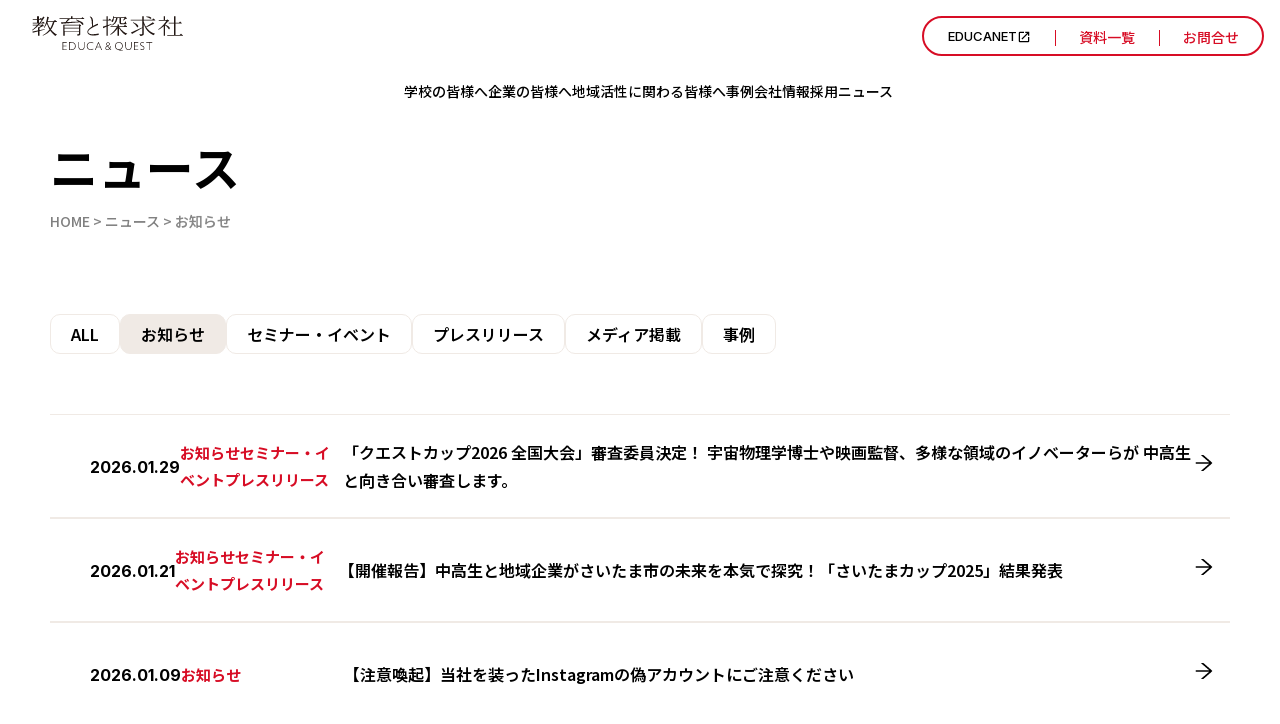

--- FILE ---
content_type: text/html; charset=UTF-8
request_url: https://eduq.jp/news/category/info/
body_size: 34507
content:
<!DOCTYPE html>
<html lang="ja">

<head prefix="og: http://ogp.me/ns# fb: http://ogp.me/ns/fb# article: http://ogp.me/ns/article#">

	<!-- Google Tag Manager -->
	<script>(function(w,d,s,l,i){w[l]=w[l]||[];w[l].push({'gtm.start':
	new Date().getTime(),event:'gtm.js'});var f=d.getElementsByTagName(s)[0],
	j=d.createElement(s),dl=l!='dataLayer'?'&l='+l:'';j.async=true;j.src=
	'https://www.googletagmanager.com/gtm.js?id='+i+dl;f.parentNode.insertBefore(j,f);
	})(window,document,'script','dataLayer','GTM-MH627LF');</script>
	<!-- End Google Tag Manager -->

	<meta charset="UTF-8">
	<meta name="robots" content="index, follow">
	<meta name="viewport" content="width=device-width,initial-scale=1">
	<meta name="format-detection" content="telephone=no">
	<meta http-equiv="X-UA-Compatible" content="IE=Edge">

	<title>お知らせ | 教育と探求社 EDUCA&amp;QUEST ｜ 教育と探求社　EDUCA&amp;QUEST</title>

		<link rel="apple-touch-icon" sizes="180x180" href="/wp-content/themes/eduq/img/favicon/apple-touch-icon.png">
	<link rel="icon" type="image/png" sizes="32x32" href="/wp-content/themes/eduq/img/favicon/favicon-32x32.png">
	<link rel="icon" type="image/png" sizes="16x16" href="/wp-content/themes/eduq/img/favicon/favicon-16x16.png">
	<link rel="manifest" href="/wp-content/themes/eduq/img/favicon/site.webmanifest">
	<link rel="mask-icon" href="/wp-content/themes/eduq/img/favicon/safari-pinned-tab.svg" color="#5bbad5">
	<link rel="shortcut icon" href="/wp-content/themes/eduq/img/favicon/favicon.ico">
	<meta name="msapplication-TileColor" content="#da532c">
	<meta name="msapplication-config" content="/wp-content/themes/eduq/img/favicon/browserconfig.xml">
	<meta name="theme-color" content="#ffffff">
	
		<style>
		body {animation: fadeIn 1s ease 0s 1 normal;}
		@keyframes fadeIn {
			0% {opacity: 0}
			50% {opacity: 0}
			100% {opacity: 1}
		}
		@-webkit-keyframes fadeIn {
			0% {opacity: 0}
			50% {opacity: 0}
			100% {opacity: 1}
		}
	</style>
	<link href="/wp-content/themes/eduq/css/penguin.css" rel="stylesheet">
	
		<script src="https://code.jquery.com/jquery-3.7.0.min.js"></script>
	<script src="/wp-content/themes/eduq/js/common.js"></script>
	
	<meta name="facebook-domain-verification" content="xbxx543arnmospcc0x64crd7cr0hel" />


		<!-- All in One SEO 4.5.3.1 - aioseo.com -->
		<meta name="robots" content="max-image-preview:large" />
		<link rel="canonical" href="https://eduq.jp/news/category/info/" />
		<link rel="next" href="https://eduq.jp/news/category/info/page/2/" />
		<meta name="generator" content="All in One SEO (AIOSEO) 4.5.3.1" />
		<script type="application/ld+json" class="aioseo-schema">
			{"@context":"https:\/\/schema.org","@graph":[{"@type":"BreadcrumbList","@id":"https:\/\/eduq.jp\/news\/category\/info\/#breadcrumblist","itemListElement":[{"@type":"ListItem","@id":"https:\/\/eduq.jp\/#listItem","position":1,"name":"\u5bb6","item":"https:\/\/eduq.jp\/","nextItem":"https:\/\/eduq.jp\/news\/category\/info\/#listItem"},{"@type":"ListItem","@id":"https:\/\/eduq.jp\/news\/category\/info\/#listItem","position":2,"name":"\u304a\u77e5\u3089\u305b","previousItem":"https:\/\/eduq.jp\/#listItem"}]},{"@type":"CollectionPage","@id":"https:\/\/eduq.jp\/news\/category\/info\/#collectionpage","url":"https:\/\/eduq.jp\/news\/category\/info\/","name":"\u304a\u77e5\u3089\u305b | \u6559\u80b2\u3068\u63a2\u6c42\u793e EDUCA&QUEST","inLanguage":"ja","isPartOf":{"@id":"https:\/\/eduq.jp\/#website"},"breadcrumb":{"@id":"https:\/\/eduq.jp\/news\/category\/info\/#breadcrumblist"}},{"@type":"Organization","@id":"https:\/\/eduq.jp\/#organization","name":"\u6559\u80b2\u3068\u63a2\u6c42\u793e\u3000EDUCA&QUEST","url":"https:\/\/eduq.jp\/"},{"@type":"WebSite","@id":"https:\/\/eduq.jp\/#website","url":"https:\/\/eduq.jp\/","name":"\u6559\u80b2\u3068\u63a2\u6c42\u793e\u3000EDUCA&QUEST","description":"\u79c1\u305f\u3061\u304c\u300120\u4f59\u5e74\u306b\u308f\u305f\u308a\u958b\u767a\u30fb\u63d0\u4f9b\u3057\u3066\u304d\u305f\u5148\u9032\u7684\u3067\u52b9\u679c\u306e\u9ad8\u3044\u30d7\u30ed\u30b0\u30e9\u30e0\u306f\u3001\u3044\u307e\u4e16\u754c\u7684\u306b\u3082\u6ce8\u76ee\u304c\u9ad8\u307e\u308b\u300c21\u4e16\u7d00\u578b\u30b9\u30ad\u30eb\u300d\u3092\u80b2\u3080\u6559\u80b2\u30d7\u30ed\u30b0\u30e9\u30e0\u3068\u3057\u3066\u3001\u5b66\u6821\u3084\u69d8\u3005\u306a\u6559\u80b2\u95a2\u4fc2\u8005\u304b\u3089\u9ad8\u3044\u8a55\u4fa1\u3092\u3044\u305f\u3060\u3044\u3066\u3044\u307e\u3059\u3002\u3072\u3068\u308a\u3072\u3068\u308a\u304c\u81ea\u5206\u3089\u3057\u304f\u3001\u305f\u304f\u307e\u3057\u304f\u751f\u304d\u308b\u3001\u305d\u3093\u306a\u4e16\u754c\u3092\u6559\u80b2\u306e\u529b\u3067\u3064\u304f\u308a\u3001\u652f\u3048\u3066\u3044\u304d\u307e\u3059\u3002","inLanguage":"ja","publisher":{"@id":"https:\/\/eduq.jp\/#organization"}}]}
		</script>
		<!-- All in One SEO -->

<link rel="alternate" type="application/rss+xml" title="教育と探求社　EDUCA&amp;QUEST &raquo; お知らせ カテゴリー のフィード" href="https://eduq.jp/news/category/info/feed/" />
<style id='wp-img-auto-sizes-contain-inline-css' type='text/css'>
img:is([sizes=auto i],[sizes^="auto," i]){contain-intrinsic-size:3000px 1500px}
/*# sourceURL=wp-img-auto-sizes-contain-inline-css */
</style>
<style id='wp-block-library-inline-css' type='text/css'>
:root{--wp-block-synced-color:#7a00df;--wp-block-synced-color--rgb:122,0,223;--wp-bound-block-color:var(--wp-block-synced-color);--wp-editor-canvas-background:#ddd;--wp-admin-theme-color:#007cba;--wp-admin-theme-color--rgb:0,124,186;--wp-admin-theme-color-darker-10:#006ba1;--wp-admin-theme-color-darker-10--rgb:0,107,160.5;--wp-admin-theme-color-darker-20:#005a87;--wp-admin-theme-color-darker-20--rgb:0,90,135;--wp-admin-border-width-focus:2px}@media (min-resolution:192dpi){:root{--wp-admin-border-width-focus:1.5px}}.wp-element-button{cursor:pointer}:root .has-very-light-gray-background-color{background-color:#eee}:root .has-very-dark-gray-background-color{background-color:#313131}:root .has-very-light-gray-color{color:#eee}:root .has-very-dark-gray-color{color:#313131}:root .has-vivid-green-cyan-to-vivid-cyan-blue-gradient-background{background:linear-gradient(135deg,#00d084,#0693e3)}:root .has-purple-crush-gradient-background{background:linear-gradient(135deg,#34e2e4,#4721fb 50%,#ab1dfe)}:root .has-hazy-dawn-gradient-background{background:linear-gradient(135deg,#faaca8,#dad0ec)}:root .has-subdued-olive-gradient-background{background:linear-gradient(135deg,#fafae1,#67a671)}:root .has-atomic-cream-gradient-background{background:linear-gradient(135deg,#fdd79a,#004a59)}:root .has-nightshade-gradient-background{background:linear-gradient(135deg,#330968,#31cdcf)}:root .has-midnight-gradient-background{background:linear-gradient(135deg,#020381,#2874fc)}:root{--wp--preset--font-size--normal:16px;--wp--preset--font-size--huge:42px}.has-regular-font-size{font-size:1em}.has-larger-font-size{font-size:2.625em}.has-normal-font-size{font-size:var(--wp--preset--font-size--normal)}.has-huge-font-size{font-size:var(--wp--preset--font-size--huge)}.has-text-align-center{text-align:center}.has-text-align-left{text-align:left}.has-text-align-right{text-align:right}.has-fit-text{white-space:nowrap!important}#end-resizable-editor-section{display:none}.aligncenter{clear:both}.items-justified-left{justify-content:flex-start}.items-justified-center{justify-content:center}.items-justified-right{justify-content:flex-end}.items-justified-space-between{justify-content:space-between}.screen-reader-text{border:0;clip-path:inset(50%);height:1px;margin:-1px;overflow:hidden;padding:0;position:absolute;width:1px;word-wrap:normal!important}.screen-reader-text:focus{background-color:#ddd;clip-path:none;color:#444;display:block;font-size:1em;height:auto;left:5px;line-height:normal;padding:15px 23px 14px;text-decoration:none;top:5px;width:auto;z-index:100000}html :where(.has-border-color){border-style:solid}html :where([style*=border-top-color]){border-top-style:solid}html :where([style*=border-right-color]){border-right-style:solid}html :where([style*=border-bottom-color]){border-bottom-style:solid}html :where([style*=border-left-color]){border-left-style:solid}html :where([style*=border-width]){border-style:solid}html :where([style*=border-top-width]){border-top-style:solid}html :where([style*=border-right-width]){border-right-style:solid}html :where([style*=border-bottom-width]){border-bottom-style:solid}html :where([style*=border-left-width]){border-left-style:solid}html :where(img[class*=wp-image-]){height:auto;max-width:100%}:where(figure){margin:0 0 1em}html :where(.is-position-sticky){--wp-admin--admin-bar--position-offset:var(--wp-admin--admin-bar--height,0px)}@media screen and (max-width:600px){html :where(.is-position-sticky){--wp-admin--admin-bar--position-offset:0px}}

/*# sourceURL=wp-block-library-inline-css */
</style><style id='global-styles-inline-css' type='text/css'>
:root{--wp--preset--aspect-ratio--square: 1;--wp--preset--aspect-ratio--4-3: 4/3;--wp--preset--aspect-ratio--3-4: 3/4;--wp--preset--aspect-ratio--3-2: 3/2;--wp--preset--aspect-ratio--2-3: 2/3;--wp--preset--aspect-ratio--16-9: 16/9;--wp--preset--aspect-ratio--9-16: 9/16;--wp--preset--color--black: #000000;--wp--preset--color--cyan-bluish-gray: #abb8c3;--wp--preset--color--white: #ffffff;--wp--preset--color--pale-pink: #f78da7;--wp--preset--color--vivid-red: #cf2e2e;--wp--preset--color--luminous-vivid-orange: #ff6900;--wp--preset--color--luminous-vivid-amber: #fcb900;--wp--preset--color--light-green-cyan: #7bdcb5;--wp--preset--color--vivid-green-cyan: #00d084;--wp--preset--color--pale-cyan-blue: #8ed1fc;--wp--preset--color--vivid-cyan-blue: #0693e3;--wp--preset--color--vivid-purple: #9b51e0;--wp--preset--gradient--vivid-cyan-blue-to-vivid-purple: linear-gradient(135deg,rgb(6,147,227) 0%,rgb(155,81,224) 100%);--wp--preset--gradient--light-green-cyan-to-vivid-green-cyan: linear-gradient(135deg,rgb(122,220,180) 0%,rgb(0,208,130) 100%);--wp--preset--gradient--luminous-vivid-amber-to-luminous-vivid-orange: linear-gradient(135deg,rgb(252,185,0) 0%,rgb(255,105,0) 100%);--wp--preset--gradient--luminous-vivid-orange-to-vivid-red: linear-gradient(135deg,rgb(255,105,0) 0%,rgb(207,46,46) 100%);--wp--preset--gradient--very-light-gray-to-cyan-bluish-gray: linear-gradient(135deg,rgb(238,238,238) 0%,rgb(169,184,195) 100%);--wp--preset--gradient--cool-to-warm-spectrum: linear-gradient(135deg,rgb(74,234,220) 0%,rgb(151,120,209) 20%,rgb(207,42,186) 40%,rgb(238,44,130) 60%,rgb(251,105,98) 80%,rgb(254,248,76) 100%);--wp--preset--gradient--blush-light-purple: linear-gradient(135deg,rgb(255,206,236) 0%,rgb(152,150,240) 100%);--wp--preset--gradient--blush-bordeaux: linear-gradient(135deg,rgb(254,205,165) 0%,rgb(254,45,45) 50%,rgb(107,0,62) 100%);--wp--preset--gradient--luminous-dusk: linear-gradient(135deg,rgb(255,203,112) 0%,rgb(199,81,192) 50%,rgb(65,88,208) 100%);--wp--preset--gradient--pale-ocean: linear-gradient(135deg,rgb(255,245,203) 0%,rgb(182,227,212) 50%,rgb(51,167,181) 100%);--wp--preset--gradient--electric-grass: linear-gradient(135deg,rgb(202,248,128) 0%,rgb(113,206,126) 100%);--wp--preset--gradient--midnight: linear-gradient(135deg,rgb(2,3,129) 0%,rgb(40,116,252) 100%);--wp--preset--font-size--small: 13px;--wp--preset--font-size--medium: 20px;--wp--preset--font-size--large: 36px;--wp--preset--font-size--x-large: 42px;--wp--preset--spacing--20: 0.44rem;--wp--preset--spacing--30: 0.67rem;--wp--preset--spacing--40: 1rem;--wp--preset--spacing--50: 1.5rem;--wp--preset--spacing--60: 2.25rem;--wp--preset--spacing--70: 3.38rem;--wp--preset--spacing--80: 5.06rem;--wp--preset--shadow--natural: 6px 6px 9px rgba(0, 0, 0, 0.2);--wp--preset--shadow--deep: 12px 12px 50px rgba(0, 0, 0, 0.4);--wp--preset--shadow--sharp: 6px 6px 0px rgba(0, 0, 0, 0.2);--wp--preset--shadow--outlined: 6px 6px 0px -3px rgb(255, 255, 255), 6px 6px rgb(0, 0, 0);--wp--preset--shadow--crisp: 6px 6px 0px rgb(0, 0, 0);}:where(.is-layout-flex){gap: 0.5em;}:where(.is-layout-grid){gap: 0.5em;}body .is-layout-flex{display: flex;}.is-layout-flex{flex-wrap: wrap;align-items: center;}.is-layout-flex > :is(*, div){margin: 0;}body .is-layout-grid{display: grid;}.is-layout-grid > :is(*, div){margin: 0;}:where(.wp-block-columns.is-layout-flex){gap: 2em;}:where(.wp-block-columns.is-layout-grid){gap: 2em;}:where(.wp-block-post-template.is-layout-flex){gap: 1.25em;}:where(.wp-block-post-template.is-layout-grid){gap: 1.25em;}.has-black-color{color: var(--wp--preset--color--black) !important;}.has-cyan-bluish-gray-color{color: var(--wp--preset--color--cyan-bluish-gray) !important;}.has-white-color{color: var(--wp--preset--color--white) !important;}.has-pale-pink-color{color: var(--wp--preset--color--pale-pink) !important;}.has-vivid-red-color{color: var(--wp--preset--color--vivid-red) !important;}.has-luminous-vivid-orange-color{color: var(--wp--preset--color--luminous-vivid-orange) !important;}.has-luminous-vivid-amber-color{color: var(--wp--preset--color--luminous-vivid-amber) !important;}.has-light-green-cyan-color{color: var(--wp--preset--color--light-green-cyan) !important;}.has-vivid-green-cyan-color{color: var(--wp--preset--color--vivid-green-cyan) !important;}.has-pale-cyan-blue-color{color: var(--wp--preset--color--pale-cyan-blue) !important;}.has-vivid-cyan-blue-color{color: var(--wp--preset--color--vivid-cyan-blue) !important;}.has-vivid-purple-color{color: var(--wp--preset--color--vivid-purple) !important;}.has-black-background-color{background-color: var(--wp--preset--color--black) !important;}.has-cyan-bluish-gray-background-color{background-color: var(--wp--preset--color--cyan-bluish-gray) !important;}.has-white-background-color{background-color: var(--wp--preset--color--white) !important;}.has-pale-pink-background-color{background-color: var(--wp--preset--color--pale-pink) !important;}.has-vivid-red-background-color{background-color: var(--wp--preset--color--vivid-red) !important;}.has-luminous-vivid-orange-background-color{background-color: var(--wp--preset--color--luminous-vivid-orange) !important;}.has-luminous-vivid-amber-background-color{background-color: var(--wp--preset--color--luminous-vivid-amber) !important;}.has-light-green-cyan-background-color{background-color: var(--wp--preset--color--light-green-cyan) !important;}.has-vivid-green-cyan-background-color{background-color: var(--wp--preset--color--vivid-green-cyan) !important;}.has-pale-cyan-blue-background-color{background-color: var(--wp--preset--color--pale-cyan-blue) !important;}.has-vivid-cyan-blue-background-color{background-color: var(--wp--preset--color--vivid-cyan-blue) !important;}.has-vivid-purple-background-color{background-color: var(--wp--preset--color--vivid-purple) !important;}.has-black-border-color{border-color: var(--wp--preset--color--black) !important;}.has-cyan-bluish-gray-border-color{border-color: var(--wp--preset--color--cyan-bluish-gray) !important;}.has-white-border-color{border-color: var(--wp--preset--color--white) !important;}.has-pale-pink-border-color{border-color: var(--wp--preset--color--pale-pink) !important;}.has-vivid-red-border-color{border-color: var(--wp--preset--color--vivid-red) !important;}.has-luminous-vivid-orange-border-color{border-color: var(--wp--preset--color--luminous-vivid-orange) !important;}.has-luminous-vivid-amber-border-color{border-color: var(--wp--preset--color--luminous-vivid-amber) !important;}.has-light-green-cyan-border-color{border-color: var(--wp--preset--color--light-green-cyan) !important;}.has-vivid-green-cyan-border-color{border-color: var(--wp--preset--color--vivid-green-cyan) !important;}.has-pale-cyan-blue-border-color{border-color: var(--wp--preset--color--pale-cyan-blue) !important;}.has-vivid-cyan-blue-border-color{border-color: var(--wp--preset--color--vivid-cyan-blue) !important;}.has-vivid-purple-border-color{border-color: var(--wp--preset--color--vivid-purple) !important;}.has-vivid-cyan-blue-to-vivid-purple-gradient-background{background: var(--wp--preset--gradient--vivid-cyan-blue-to-vivid-purple) !important;}.has-light-green-cyan-to-vivid-green-cyan-gradient-background{background: var(--wp--preset--gradient--light-green-cyan-to-vivid-green-cyan) !important;}.has-luminous-vivid-amber-to-luminous-vivid-orange-gradient-background{background: var(--wp--preset--gradient--luminous-vivid-amber-to-luminous-vivid-orange) !important;}.has-luminous-vivid-orange-to-vivid-red-gradient-background{background: var(--wp--preset--gradient--luminous-vivid-orange-to-vivid-red) !important;}.has-very-light-gray-to-cyan-bluish-gray-gradient-background{background: var(--wp--preset--gradient--very-light-gray-to-cyan-bluish-gray) !important;}.has-cool-to-warm-spectrum-gradient-background{background: var(--wp--preset--gradient--cool-to-warm-spectrum) !important;}.has-blush-light-purple-gradient-background{background: var(--wp--preset--gradient--blush-light-purple) !important;}.has-blush-bordeaux-gradient-background{background: var(--wp--preset--gradient--blush-bordeaux) !important;}.has-luminous-dusk-gradient-background{background: var(--wp--preset--gradient--luminous-dusk) !important;}.has-pale-ocean-gradient-background{background: var(--wp--preset--gradient--pale-ocean) !important;}.has-electric-grass-gradient-background{background: var(--wp--preset--gradient--electric-grass) !important;}.has-midnight-gradient-background{background: var(--wp--preset--gradient--midnight) !important;}.has-small-font-size{font-size: var(--wp--preset--font-size--small) !important;}.has-medium-font-size{font-size: var(--wp--preset--font-size--medium) !important;}.has-large-font-size{font-size: var(--wp--preset--font-size--large) !important;}.has-x-large-font-size{font-size: var(--wp--preset--font-size--x-large) !important;}
/*# sourceURL=global-styles-inline-css */
</style>

<style id='classic-theme-styles-inline-css' type='text/css'>
/*! This file is auto-generated */
.wp-block-button__link{color:#fff;background-color:#32373c;border-radius:9999px;box-shadow:none;text-decoration:none;padding:calc(.667em + 2px) calc(1.333em + 2px);font-size:1.125em}.wp-block-file__button{background:#32373c;color:#fff;text-decoration:none}
/*# sourceURL=/wp-includes/css/classic-themes.min.css */
</style>
<link rel='stylesheet' id='snow-monkey-editor@fallback-css' href='https://eduq.jp/wp-content/plugins/snow-monkey-editor/dist/css/fallback.css?ver=1703646809' type='text/css' media='all' />
<link rel='stylesheet' id='toc-screen-css' href='https://eduq.jp/wp-content/plugins/table-of-contents-plus/screen.min.css?ver=2309' type='text/css' media='all' />
<link rel='stylesheet' id='snow-monkey-editor-css' href='https://eduq.jp/wp-content/plugins/snow-monkey-editor/dist/css/app.css?ver=1703646809' type='text/css' media='all' />
<script type="text/javascript" src="https://eduq.jp/wp-includes/js/jquery/jquery.min.js?ver=3.7.1" id="jquery-core-js"></script>
<script type="text/javascript" src="https://eduq.jp/wp-includes/js/jquery/jquery-migrate.min.js?ver=3.4.1" id="jquery-migrate-js"></script>
<script type="text/javascript" src="https://eduq.jp/wp-content/plugins/snow-monkey-editor/dist/js/app.js?ver=1703646809" id="snow-monkey-editor-js" defer="defer" data-wp-strategy="defer"></script>

</head>

<body data-rsssl=1 id="info" class="archive tax-nc term-info term-13 wp-theme-eduq">
<!-- Google Tag Manager (noscript) -->
<noscript><iframe src="https://www.googletagmanager.com/ns.html?id=GTM-MH627LF"
height="0" width="0" style="display:none;visibility:hidden"></iframe></noscript>
<!-- End Google Tag Manager (noscript) -->

<header id="top">

	<div class="col_box">
		<div class="col_auto">
			<a href="/">
				<svg width="151" height="36" viewBox="0 0 151 36" fill="none" xmlns="http://www.w3.org/2000/svg">
				<path d="M59.7046 19.3991C58.5507 19.2955 57.5448 18.9701 56.7608 18.4228C55.8288 17.7571 55.3555 16.9287 55.3555 15.8784C55.3555 14.8873 55.8436 13.8961 56.8052 12.9494C57.6188 12.1654 58.6691 11.3518 59.9413 10.5382L60.0596 10.4642L59.9413 8.60029C59.8525 6.73638 59.7342 5.31626 59.5715 4.3991C59.2756 2.69792 58.7726 1.61804 58.0034 1.10029C57.8407 0.96715 57.8111 0.848807 57.9442 0.656499C58.0182 0.567742 58.1217 0.538156 58.2697 0.552949C60.1484 0.922771 61.0951 2.87543 61.0951 6.30739C61.0951 6.97307 61.0507 7.91981 60.962 9.10324L60.8584 10.0056L61.2578 9.76892C62.4413 9.08845 63.6543 8.48194 64.8229 7.97898H64.8525L64.8821 7.9494C65.0152 7.84585 65.1632 7.78668 65.3407 7.78668C65.533 7.78668 65.7105 7.84585 65.8436 7.99378C65.9768 8.14171 66.0508 8.30443 66.0508 8.49673C66.0508 8.79259 65.9176 8.99969 65.6513 9.13283C65.6513 9.14762 64.1721 9.78372 64.1721 9.78372C61.2578 11.0707 58.9945 12.3725 57.4561 13.6447C56.5833 14.3547 56.1395 15.0796 56.1395 15.8192C56.1395 16.6328 56.6129 17.2689 57.5596 17.6979C58.2697 18.0529 59.0389 18.2157 59.8673 18.2157C61.9087 18.2157 63.8318 18.0529 65.607 17.7127H65.6513L65.7105 17.6683C65.8289 17.5796 65.962 17.5352 66.1099 17.5352C66.317 17.5352 66.465 17.6092 66.5981 17.7423C66.7312 17.8754 66.7904 18.0529 66.7904 18.2453C66.7904 18.5411 66.6573 18.7482 66.3614 18.8961C66.2431 18.9405 65.9176 19.0441 65.0596 19.2068C64.0241 19.3843 62.8999 19.4731 61.6868 19.4731L59.7046 19.3843V19.3991Z" class="logo_color"/><path d="M48.2984 8.76325L47.3813 8.15674L46.7156 8.8668H31.2422V19.636H32.6327C32.6327 17.5946 32.6327 17.5206 32.6327 17.4467V15.5976H46.9523V17.0177C46.9523 17.9792 46.8339 18.1715 46.1239 18.2455C45.902 18.2751 45.6653 18.3195 45.4286 18.2899H45.1031L45.5026 19.7248H45.5765C46.3162 19.7248 47.1446 19.4881 47.6919 19.1331C48.1653 18.8372 48.328 18.4822 48.328 17.6686V10.1834C48.8753 9.99106 49.112 9.81354 49.112 9.54727C49.112 9.34017 48.8901 9.14786 48.2688 8.74845M46.9227 14.9023H32.6031V12.5354H46.9227V14.9023ZM46.9227 11.8402H32.6031V9.56206H46.9227V11.8402Z" class="logo_color"/><path d="M52.1902 3.05324V2.56507L50.4151 1.14495L49.4239 2.35797H40.3855V0.301758H38.9653V2.35797H27.5156V3.05324H35.8736L33.5659 6.10057L28.9801 6.23371L29.3499 7.75738L47.6784 6.27809C48.5659 6.8846 48.9654 7.19525 49.4387 7.74259C50.5186 8.99998 50.5482 8.99998 50.8293 9.01478C51.1251 9.04436 51.4062 8.5562 51.4062 8.06803C51.4062 6.6775 49.9861 5.76034 44.3056 3.52661L43.921 3.99998C44.6754 4.39939 45.2375 4.71004 46.6725 5.56803L34.705 6.07099L37.8707 3.05324H52.1902Z" class="logo_color"/><path d="M119.142 1.84009C118.905 0.893344 117.174 0.434764 114.334 0.523522V1.02648C116.109 1.45547 116.435 1.6034 117.84 2.49098C118.328 2.77204 118.668 2.90518 118.875 2.8608C119.142 2.78684 119.275 2.32826 119.156 1.84009" class="logo_color"/><path d="M123.372 4.57685V4.07389L121.257 2.44667L119.97 3.852H111.671V0.257324H110.236V3.852H98.7568V4.57685H110.236V11.4112L98.9787 16.4999L99.9846 17.9644L110.236 12.0029V17.8017C110.236 18.1567 109.852 18.3195 109.127 18.3195L107.352 18.3786L108.446 20.1242C108.831 20.1242 109.718 19.9171 110.369 19.6212C111.36 19.1331 111.671 18.7928 111.671 18.1419V7.83129C113.52 13.4378 116.331 16.707 121.36 19.1479L123.136 17.7869C119.038 16.4703 116.316 14.4733 114.334 11.3224L122.174 7.65378L120.961 6.24845L113.994 10.7455C112.825 8.74845 112.396 7.74253 111.686 5.28691V4.54727H123.387L123.372 4.57685Z" class="logo_color"/><path d="M105.34 8.6152C104.319 7.71283 103.018 6.95839 101.124 6.21875V6.85485C102.633 7.87556 103.609 8.88147 104.408 10.1832C104.955 11.0708 105.177 11.3075 105.518 11.3075C105.932 11.3075 106.228 10.8193 106.228 10.2424C106.228 9.6655 105.961 9.17733 105.325 8.6152" class="logo_color"/><path d="M148.979 17.7128L147.588 19.0737H143.505V7.56487H149.778V7.10629L148.121 5.61221L146.775 6.86961H143.505V0.271973H142.115V6.86961H136.671V7.56487H142.115V19.0737H135.162V19.769H150.887V19.3104L148.979 17.7128Z" class="logo_color"/><path d="M137.426 11.3075C136.613 10.2572 135.503 9.54712 133.462 8.79268L133.299 8.57079C134.557 7.12108 134.734 6.91398 135.962 5.44949C136.805 5.33114 137.175 5.13884 137.175 4.85777C137.175 4.69505 136.702 4.28085 136.125 3.92582L135.208 3.37848L134.571 4.08854H133.033V0.271973H131.642V4.08854H126.746V4.78381H134.424C132.811 7.55008 129.483 11.0264 126.258 13.3341V13.9258C128.373 12.8459 129.468 12.0619 131.642 10.1536V19.7542H133.033V9.39919L133.24 9.35481C134.675 10.4495 135.104 10.8933 136.568 12.9051C136.805 13.2158 137.012 13.3785 137.19 13.3785C137.486 13.3785 137.708 12.9199 137.708 12.3578C137.708 11.9879 137.604 11.5885 137.397 11.3075" class="logo_color"/><path d="M79.5861 7.83114L75.8139 9.10333V4.56191H79.1571V4.10333L77.6926 2.56487L76.6128 3.86665H75.8139V0.271973H74.4086V3.86665H70.666V4.56191H74.4086V9.47316L70.9027 10.701L71.2725 12.2394L74.4086 10.6418V19.6803H75.8139V10.1832L79.6897 8.30452L79.5861 7.83114Z" class="logo_color"/><path d="M94.9265 17.5059C91.9088 16.3817 89.6455 14.2959 87.0567 10.9231H95.0892V10.4497L93.0182 8.94086L91.6721 10.2426H86.8792V8.49707H85.4886V10.2426H78.6099V10.9379H84.749C82.8407 14.2367 80.6218 16.7219 78.1514 18.3787V18.9704C81.1543 17.5355 83.5804 15.4497 85.4886 12.358V19.7545H86.9236C86.9236 18.2752 86.9236 18.2456 86.9088 18.2012V17.2101L86.894 12.0474C88.7875 15.0059 91.0656 17.4468 93.4472 19.0444L95.3407 17.6539L94.9413 17.5207L94.9265 17.5059Z" class="logo_color"/><path d="M91.2724 4.65067L93.6836 2.86073C93.9203 2.87552 94.0534 2.87552 94.2605 2.87552C94.7043 2.87552 95.0741 2.7128 95.0741 2.47612C95.0741 2.35777 94.8375 2.0915 94.3937 1.69209L93.1511 0.627002L92.3966 1.30748H81.8641L81.6274 0.271973L81.1244 0.345937C81.0357 1.54416 80.9173 2.46132 80.7842 2.65363C80.7102 2.87552 80.37 3.46724 79.8079 4.35481C79.6304 4.65067 79.5268 4.91694 79.5268 5.12404C79.5268 5.52345 80.0002 6.02641 80.3404 6.02641C81.0949 6.02641 81.8049 4.1773 81.8789 2.00274H84.1126C83.6392 5.4347 82.2635 7.57967 79.4824 9.32523V9.78381C82.8552 8.58558 84.867 6.15955 85.4736 2.5057C85.5031 2.28381 85.5327 2.12109 85.5475 2.00274H87.6185V6.97316C87.6777 7.87552 88.3286 8.31931 89.6452 8.31931H92.5889C93.9499 8.31931 94.5416 8.127 94.5416 7.68322C94.5416 7.56487 94.4381 7.38736 94.3049 7.26901C93.9647 6.97316 93.9647 6.94357 93.9647 6.72168V6.41103L94.0534 5.67138L93.2398 5.53825L93.1363 5.81931C92.6185 7.03233 92.4558 7.16546 91.4351 7.16546H89.7487C89.3345 7.19505 89.0978 7.03233 89.0386 6.76606V2.00274H92.5002L91.0505 4.34002L91.2872 4.65067H91.2724Z" class="logo_color"/><path d="M12.7663 13.1271L7.5148 14.1478V11.8253L10.6361 10.3164C11.1834 10.2721 11.5089 10.2573 11.6124 10.2129C11.716 10.1685 11.8491 10.0206 11.8491 9.91703C11.8491 9.75431 11.6124 9.34011 11.3314 9.07384L10.4438 8.15668L9.6006 8.86674H6.90829L8.10651 7.41703H12.6183V6.92887L10.9615 5.58271L9.91125 6.72177H8.71302C9.7929 5.37561 11.3166 3.20106 12.5444 1.33715L11.1686 0.508748C11.0947 0.627092 11.0355 0.715849 11.0207 0.760228L10.503 1.67739C10.4438 1.76615 10.1627 2.23952 9.88166 2.72768L8.7574 1.84011L7.81066 2.94958H6.98225V0.212891H5.11835V2.94958H0.784024V3.63005H5.08876V6.70697H0.784024V7.40224H6.55326L5.39941 8.85194H0.784024V9.54721H4.82249C3.01775 11.559 1.8787 12.6093 0 13.9851L0.147929 14.4289C2.04142 13.5709 4.31953 11.7218 6.28699 9.54721H9.30474L7.14497 11.2336H6.12426V14.3845L0.473373 15.5087L0.680474 16.3815L0.798817 16.7661L6.10947 15.3756V19.6508H7.5V15.0206L12.8698 13.6005L12.7367 13.0975L12.7663 13.1271ZM9.71894 3.67443C8.63906 5.31644 7.94379 6.32236 7.63314 6.75135H6.95267V3.67443H9.73373H9.71894Z" class="logo_color"/><path d="M19.01 13.5413C20.3414 11.6626 21.4508 9.16256 22.5011 5.99688H24.8828V5.50872L22.8858 3.91109L21.4361 5.30162H15.7556C16.155 3.92588 16.4508 2.6389 16.865 1.02647L15.2378 0.71582C14.439 5.70103 13.6106 8.48209 12.1017 11.1448V12.0176C13.0929 10.8194 14.0248 9.39925 14.9124 7.52055C15.7556 10.1093 16.2437 11.2632 17.4568 13.5117C15.2082 16.3519 14.0692 17.343 10.7852 19.1774V19.6655C13.9213 18.4673 16.0366 17.0176 18.226 14.6359C20.223 17.2987 21.3917 18.5413 23.3148 19.9614L25.0455 18.5117C23.0189 17.7277 20.9479 16.0117 19.01 13.5561M15.3858 6.42588L15.5189 6.01168H20.9479C20.1934 8.60043 19.3503 10.5531 18.2556 12.3874C17.1461 10.6566 15.8147 7.87558 15.4005 6.42588" class="logo_color"/><path d="M30.5918 33.9849V26.0854H34.6451V26.692H31.2279V29.6949H34.6155V30.3014H31.2279V33.3931H34.7486V33.9849H30.5918Z" class="logo_color"/><path d="M43.0035 30.0649C43.0035 32.6389 41.3319 33.3933 39.0538 33.3933H37.6633V26.7069H39.2461C41.4651 26.7069 43.0183 27.6389 43.0183 30.0797M43.684 30.0649C43.684 27.3874 41.9089 26.1152 39.4089 26.1152H37.042V33.9999H38.8763C41.5095 33.9999 43.684 33.1271 43.684 30.0649Z" class="logo_color"/><path d="M49.4962 34.0592C47.292 34.0592 46.3896 32.4319 46.3896 30.4349V26.1006H47.0257V30.287C47.0257 31.8994 47.5435 33.4527 49.4666 33.4527C51.5376 33.4527 51.9962 31.8698 51.9962 30.1391V26.1006H52.6175V30.6272C52.6175 32.5799 51.5524 34.0592 49.4962 34.0592Z" class="logo_color"/><path d="M58.729 34.0592C56.4065 34.0592 54.7793 32.4172 54.7793 30.0947C54.7793 27.7722 56.5692 25.9971 58.8769 25.9971C59.7349 25.9971 60.5485 26.2781 61.303 26.6775V27.3728C60.5485 26.9438 59.7497 26.6184 58.8769 26.6184C56.8947 26.6184 55.4598 28.142 55.4598 30.0947C55.4598 32.0474 56.8059 33.4527 58.7438 33.4527C59.661 33.4527 60.5337 33.1568 61.303 32.6539V33.3344C60.5189 33.7781 59.6462 34.0444 58.7438 34.0444" class="logo_color"/><path d="M67.9735 30.6568H64.9706L66.4647 27.1509L67.9735 30.6568ZM70.0741 33.9852L66.657 26.1006H66.2871L62.8848 33.9852H63.6096L64.7043 31.2485H68.225L69.3345 33.9852H70.0741Z" class="logo_color"/><path d="M77.1443 27.979C77.1443 28.8074 76.2863 29.266 75.665 29.621C75.2508 29.1477 74.8218 28.6743 74.8218 27.9938C74.8218 27.3133 75.3543 26.8252 76.0052 26.8252C76.6561 26.8252 77.1443 27.3133 77.1443 27.979ZM79.3928 33.9849L78.0466 32.4021C78.52 31.7068 78.8602 30.9228 79.0673 30.1092H78.4904C78.3129 30.7601 78.0318 31.3962 77.662 31.9583L76.0348 30.0796C76.878 29.5471 77.7508 29.0737 77.7508 27.9642C77.7508 26.9879 76.9667 26.2778 76.0052 26.2778C74.9993 26.2778 74.1857 27.0175 74.1857 28.0234C74.1857 28.7482 74.6591 29.3695 75.088 29.9021C74.2005 30.405 73.3721 30.9968 73.3721 32.121C73.3721 33.2453 74.2892 34.0589 75.4283 34.0589C76.3159 34.0589 77.0851 33.5411 77.6472 32.8903L78.6088 33.9849H79.378H79.3928ZM77.307 32.4613C76.8188 33.0086 76.1827 33.482 75.4283 33.482C74.6739 33.482 73.9934 32.8755 73.9934 32.1062C73.9934 31.2778 74.8514 30.7305 75.4875 30.3459L77.2922 32.4613H77.307Z" class="logo_color"/><path d="M90.0882 29.9912C90.0882 31.8551 88.816 33.3639 86.9077 33.3639C84.9994 33.3639 83.6237 31.8403 83.6237 29.932C83.6237 28.0237 85.0142 26.6184 86.8929 26.6184C88.7716 26.6184 90.0882 28.1272 90.0882 29.9764M90.7539 34.2959L90.6207 34.0888C90.3101 34.3994 90.0142 34.5622 89.5556 34.5622C88.8308 34.5622 88.0172 34.2959 87.3663 33.9704C89.4225 33.645 90.7539 32.0474 90.7539 29.9764C90.7539 27.6983 89.171 25.9971 86.8781 25.9971C84.5852 25.9971 82.958 27.6835 82.958 29.9468C82.958 30.9527 83.2687 31.929 83.9343 32.6835C84.7627 33.645 85.4136 33.571 86.4491 34C87.5882 34.4586 88.0911 35.1835 89.4669 35.1243H90.1178L90.7539 34.3107V34.2959Z" class="logo_color"/><path d="M96.4796 34.0592C94.2902 34.0592 93.373 32.4319 93.373 30.4349V26.1006H94.0091V30.287C94.0091 31.8994 94.5269 33.4527 96.4648 33.4527C98.5358 33.4527 98.9944 31.8698 98.9944 30.1391V26.1006H99.6305V30.6272C99.6305 32.5799 98.5654 34.0592 96.5091 34.0592" class="logo_color"/><path d="M102.101 33.9849V26.0854H106.154V26.692H102.737V29.6949H106.124V30.3014H102.737V33.3931H106.257V33.9849H102.101Z" class="logo_color"/><path d="M110.266 34.0592C109.57 34.0592 108.934 33.7929 108.387 33.3787V32.5651C108.905 33.0089 109.496 33.4379 110.206 33.4379C111.064 33.4379 111.73 32.8906 111.73 32.003C111.73 29.9468 108.269 30.5681 108.269 28.0829C108.269 26.8699 109.171 25.9971 110.369 25.9971C110.99 25.9971 111.582 26.2338 112.085 26.5592V27.3136C111.612 26.8994 111.035 26.6184 110.399 26.6184C109.615 26.6184 108.919 27.2249 108.919 28.0385C108.919 30.0207 112.381 29.3994 112.381 31.929C112.381 33.1864 111.493 34.0592 110.236 34.0592" class="logo_color"/><path d="M117.558 26.692V33.9849H116.922V26.692H114.186V26.0854H120.295V26.692H117.558Z" class="logo_color"/>
				</svg>
			</a>
		</div>
		<div class="p_navi">
			<ul class="col_box fs_14">
				<li class="sp_none tab_none">
					<a href="https://tsumugino.school/6nbtbt/portal/login" class="en fs_13" target="_blank">
						EDUCANET
						<svg xmlns="http://www.w3.org/2000/svg" width="14" height="14" viewBox="0 0 14 14" fill="none"><g clip-path="url(#clip0_453_474)"><path d="M11.0833 11.0833H2.91667V2.91667H7V1.75H2.91667C2.26917 1.75 1.75 2.275 1.75 2.91667V11.0833C1.75 11.725 2.26917 12.25 2.91667 12.25H11.0833C11.725 12.25 12.25 11.725 12.25 11.0833V7H11.0833V11.0833ZM8.16667 1.75V2.91667H10.2608L4.52667 8.65083L5.34917 9.47333L11.0833 3.73917V5.83333H12.25V1.75H8.16667Z" fill="black"/></g><defs><clipPath id="clip0_453_474"><rect width="14" height="14" fill="white"/></clipPath></defs></svg>
					</a>
				</li>
				<li class="nav_doc"><a href="/document/">資料一覧</a></li>
				<li><a href="/contact/">お問合せ</a></li>
			</ul>
		</div>
		<div class="sp_menu toggle_switch">
			<svg width="18" height="16" viewBox="0 0 18 16" fill="none" xmlns="http://www.w3.org/2000/svg"><path d="M17.76 0H0.24C0.108 0 0 0.107143 0 0.238095V1.90476C0 2.03571 0.108 2.14286 0.24 2.14286H17.76C17.892 2.14286 18 2.03571 18 1.90476V0.238095C18 0.107143 17.892 0 17.76 0ZM17.76 6.92857H0.24C0.108 6.92857 0 7.03571 0 7.16667V8.83333C0 8.96429 0.108 9.07143 0.24 9.07143H17.76C17.892 9.07143 18 8.96429 18 8.83333V7.16667C18 7.03571 17.892 6.92857 17.76 6.92857ZM17.76 13.8571H0.24C0.108 13.8571 0 13.9643 0 14.0952V15.7619C0 15.8929 0.108 16 0.24 16H17.76C17.892 16 18 15.8929 18 15.7619V14.0952C18 13.9643 17.892 13.8571 17.76 13.8571Z" fill="black" fill-opacity="0.85"/></svg>
		</div>
		
	</div>
	<nav>
		<div class="sp_close">
			✖
		</div>
		<ul>
			<li>
				<a href="/for-school/">学校の皆様へ <svg xmlns="http://www.w3.org/2000/svg" width="16" height="16" viewBox="0 0 16 16" fill="none"><g clip-path="url(#clip0_1022_1519)"><path d="M4.47026 6.19631C4.72977 5.93679 5.15046 5.93656 5.41026 6.19579L8 8.7799L10.5897 6.19579C10.8495 5.93656 11.2702 5.93679 11.5297 6.19631C11.7895 6.45602 11.7895 6.8771 11.5297 7.13682L8 10.6666L4.47026 7.13682C4.21054 6.8771 4.21054 6.45602 4.47026 6.19631Z" fill="#4B4B4B"/></g><defs><clipPath id="clip0_1022_1519"><rect width="16" height="16" fill="white"/></clipPath></defs></svg></a>
				<div class="sub_navi school">
					<ul>
						<li class="title">学校向けプログラム</li>
						<li><a href="/for-school/quest/">クエストエデュケーション</a></li>
						<li>
							<a href="/for-school/quest/corporateaccess/">
								<div class="sub">
									コーポレートアクセス
									<span>企業探究コース</span>
								</div>
							</a>
						</li>
						<li>
							<a href="/for-school/quest/socialchange/">
								<div class="sub">
									ソーシャルチェンジ
									<span>社会課題探究コース</span>
								</div>
							</a>
						</li>
						<li>
							<a href="/for-school/quest/intern/">
								<div class="sub">
									インターン
									<span>進路探究コース</span>
								</div>
							</a>
						</li>
						<li>
							<a href="/for-school/quest/myquestion/">
								<div class="sub">
									マイクエスチョン
									<span>問い探究コース</span>
								</div>
							</a>
						</li>
						<li>
							<a href="/for-school/quest/other/">
								<div class="sub">
									その他のコース
								</div>
							</a>
						</li>
						<li><a href="/for-school/consulting/">学校コンサルティング</a></li>
					</ul>
				</div>
			</li>
			<li><a href="/for-business/">企業の皆様へ</a></li>
			<li><a href="/for-region/">地域活性に関わる皆様へ</a></li>
			<li><a href="/cases/">事例</a></li>
			<li>
				<a href="/about/">会社情報  <svg xmlns="http://www.w3.org/2000/svg" width="16" height="16" viewBox="0 0 16 16" fill="none"><g clip-path="url(#clip0_1022_1519)"><path d="M4.47026 6.19631C4.72977 5.93679 5.15046 5.93656 5.41026 6.19579L8 8.7799L10.5897 6.19579C10.8495 5.93656 11.2702 5.93679 11.5297 6.19631C11.7895 6.45602 11.7895 6.8771 11.5297 7.13682L8 10.6666L4.47026 7.13682C4.21054 6.8771 4.21054 6.45602 4.47026 6.19631Z" fill="#4B4B4B"/></g><defs><clipPath id="clip0_1022_1519"><rect width="16" height="20" fill="white"/></clipPath></defs></svg></a>
				<div class="sub_navi corporate">
					<ul>
						<li><a href="/about/outline/">会社概要</a></li>
						<li><a href="/about/message/">メッセージ</a></li>
						<li><a href="/about/history/">沿革</a></li>
						<li><a href="/about/what-we-do/">私たちの事業</a></li>
						<li><a href="/about/member/">メンバー紹介</a></li>
					</ul>
				</div>
			</li>
			<li><a href="/recruit/">採用</a></li>
			<li><a href="/news/">ニュース</a></li>
		</ul>
	</nav>
</header>
<div data-barba="wrapper">
<div class="hhc"></div>


<div class="container">



	

	
	

			<h1>ニュース</h1>
	
	
	
	
	
	

	

			

	
			


	





</div>
<div class="breadcrumbs topic_path" typeof="BreadcrumbList" vocab="https://schema.org/">
	<div class="container">
		<!-- Breadcrumb NavXT 7.2.0 -->
<span property="itemListElement" typeof="ListItem"><a property="item" typeof="WebPage" title="教育と探求社　EDUCA&amp;QUESTへ移動する" href="https://eduq.jp" class="home" ><span property="name">HOME</span></a><meta property="position" content="1"></span> &gt; <span property="itemListElement" typeof="ListItem"><a property="item" typeof="WebPage" title="ニュースへ移動する" href="https://eduq.jp/news/" class="archive post-news-archive" ><span property="name">ニュース</span></a><meta property="position" content="2"></span> &gt; <span property="itemListElement" typeof="ListItem"><span property="name" class="archive taxonomy nc current-item">お知らせ</span><meta property="url" content="https://eduq.jp/news/category/info/"><meta property="position" content="3"></span>	</div>
</div>

<div class="container">
<div class="mt_60 sp_mt_20">
	<ul class="category_list">
		<li><a href="/news/">ALL</a></li>
			<li class="cat-item cat-item-13 current-cat"><a aria-current="page" href="https://eduq.jp/news/category/info/">お知らせ</a>
</li>
	<li class="cat-item cat-item-14"><a href="https://eduq.jp/news/category/event/">セミナー・イベント</a>
</li>
	<li class="cat-item cat-item-12"><a href="https://eduq.jp/news/category/press/">プレスリリース</a>
</li>
	<li class="cat-item cat-item-15"><a href="https://eduq.jp/news/category/media/">メディア掲載</a>
</li>
	<li class="cat-item cat-item-106"><a href="https://eduq.jp/news/category/%e4%ba%8b%e4%be%8b/">事例</a>
</li>
	</ul>
</div>
	<ul class="list_news mt_60 sp_mt_20">
		<li>
			<a href="https://eduq.jp/news/questcup2026-pressno1-sinsaiinn/">
				<div>
					<time datetime="2026-01-29">2026.01.29</time>
				</div>
				<div>
					お知らせセミナー・イベントプレスリリース				</div>
				<div>
					「クエストカップ2026 全国大会」審査委員決定！ 宇宙物理学博士や映画監督、多様な領域のイノベーターらが 中高生と向き合い審査します。				</div>
				<div>
					<svg xmlns="http://www.w3.org/2000/svg" width="20" height="20" viewBox="0 0 20 20" fill="none"><path d="M17.9692 9.45947L9.53613 2.14028C9.4714 2.08447 9.38881 2.05322 9.30176 2.05322H7.32631C7.16113 2.05322 7.08524 2.25858 7.21024 2.36572L15.0272 9.15144H1.9647C1.86649 9.15144 1.78613 9.23179 1.78613 9.33001V10.6693C1.78613 10.7675 1.86649 10.8479 1.9647 10.8479H15.025L7.20801 17.6336C7.08301 17.743 7.1589 17.9461 7.32408 17.9461H9.36649C9.4089 17.9461 9.45131 17.9305 9.48256 17.9014L17.9692 10.5398C18.0464 10.4726 18.1084 10.3896 18.1509 10.2965C18.1933 10.2033 18.2153 10.1021 18.2153 9.99965C18.2153 9.89725 18.1933 9.79604 18.1509 9.70285C18.1084 9.60966 18.0464 9.52667 17.9692 9.45947Z" fill="black"/></svg>
				</div>
			</a>
		</li>
		<li>
			<a href="https://eduq.jp/news/saitamacup2025-report/">
				<div>
					<time datetime="2026-01-21">2026.01.21</time>
				</div>
				<div>
					お知らせセミナー・イベントプレスリリース				</div>
				<div>
					【開催報告】中高生と地域企業がさいたま市の未来を本気で探究！「さいたまカップ2025」結果発表				</div>
				<div>
					<svg xmlns="http://www.w3.org/2000/svg" width="20" height="20" viewBox="0 0 20 20" fill="none"><path d="M17.9692 9.45947L9.53613 2.14028C9.4714 2.08447 9.38881 2.05322 9.30176 2.05322H7.32631C7.16113 2.05322 7.08524 2.25858 7.21024 2.36572L15.0272 9.15144H1.9647C1.86649 9.15144 1.78613 9.23179 1.78613 9.33001V10.6693C1.78613 10.7675 1.86649 10.8479 1.9647 10.8479H15.025L7.20801 17.6336C7.08301 17.743 7.1589 17.9461 7.32408 17.9461H9.36649C9.4089 17.9461 9.45131 17.9305 9.48256 17.9014L17.9692 10.5398C18.0464 10.4726 18.1084 10.3896 18.1509 10.2965C18.1933 10.2033 18.2153 10.1021 18.2153 9.99965C18.2153 9.89725 18.1933 9.79604 18.1509 9.70285C18.1084 9.60966 18.0464 9.52667 17.9692 9.45947Z" fill="black"/></svg>
				</div>
			</a>
		</li>
		<li>
			<a href="https://eduq.jp/news/caution-fakeaccount-20260109/">
				<div>
					<time datetime="2026-01-09">2026.01.09</time>
				</div>
				<div>
					お知らせ				</div>
				<div>
					【注意喚起】当社を装ったInstagramの偽アカウントにご注意ください				</div>
				<div>
					<svg xmlns="http://www.w3.org/2000/svg" width="20" height="20" viewBox="0 0 20 20" fill="none"><path d="M17.9692 9.45947L9.53613 2.14028C9.4714 2.08447 9.38881 2.05322 9.30176 2.05322H7.32631C7.16113 2.05322 7.08524 2.25858 7.21024 2.36572L15.0272 9.15144H1.9647C1.86649 9.15144 1.78613 9.23179 1.78613 9.33001V10.6693C1.78613 10.7675 1.86649 10.8479 1.9647 10.8479H15.025L7.20801 17.6336C7.08301 17.743 7.1589 17.9461 7.32408 17.9461H9.36649C9.4089 17.9461 9.45131 17.9305 9.48256 17.9014L17.9692 10.5398C18.0464 10.4726 18.1084 10.3896 18.1509 10.2965C18.1933 10.2033 18.2153 10.1021 18.2153 9.99965C18.2153 9.89725 18.1933 9.79604 18.1509 9.70285C18.1084 9.60966 18.0464 9.52667 17.9692 9.45947Z" fill="black"/></svg>
				</div>
			</a>
		</li>
		<li>
			<a href="https://eduq.jp/news/yamatomiraicup2026-announcement/">
				<div>
					<time datetime="2025-12-26">2025.12.26</time>
				</div>
				<div>
					お知らせセミナー・イベント				</div>
				<div>
					「大和みらいカップ2026」2月1日開催！奈良の未来を本気で考える、中高生×企業の共創の成果を発信				</div>
				<div>
					<svg xmlns="http://www.w3.org/2000/svg" width="20" height="20" viewBox="0 0 20 20" fill="none"><path d="M17.9692 9.45947L9.53613 2.14028C9.4714 2.08447 9.38881 2.05322 9.30176 2.05322H7.32631C7.16113 2.05322 7.08524 2.25858 7.21024 2.36572L15.0272 9.15144H1.9647C1.86649 9.15144 1.78613 9.23179 1.78613 9.33001V10.6693C1.78613 10.7675 1.86649 10.8479 1.9647 10.8479H15.025L7.20801 17.6336C7.08301 17.743 7.1589 17.9461 7.32408 17.9461H9.36649C9.4089 17.9461 9.45131 17.9305 9.48256 17.9014L17.9692 10.5398C18.0464 10.4726 18.1084 10.3896 18.1509 10.2965C18.1933 10.2033 18.2153 10.1021 18.2153 9.99965C18.2153 9.89725 18.1933 9.79604 18.1509 9.70285C18.1084 9.60966 18.0464 9.52667 17.9692 9.45947Z" fill="black"/></svg>
				</div>
			</a>
		</li>
		<li>
			<a href="https://eduq.jp/news/nenmatunensi2025/">
				<div>
					<time datetime="2025-12-26">2025.12.26</time>
				</div>
				<div>
					お知らせ				</div>
				<div>
					年末年始休業のお知らせ				</div>
				<div>
					<svg xmlns="http://www.w3.org/2000/svg" width="20" height="20" viewBox="0 0 20 20" fill="none"><path d="M17.9692 9.45947L9.53613 2.14028C9.4714 2.08447 9.38881 2.05322 9.30176 2.05322H7.32631C7.16113 2.05322 7.08524 2.25858 7.21024 2.36572L15.0272 9.15144H1.9647C1.86649 9.15144 1.78613 9.23179 1.78613 9.33001V10.6693C1.78613 10.7675 1.86649 10.8479 1.9647 10.8479H15.025L7.20801 17.6336C7.08301 17.743 7.1589 17.9461 7.32408 17.9461H9.36649C9.4089 17.9461 9.45131 17.9305 9.48256 17.9014L17.9692 10.5398C18.0464 10.4726 18.1084 10.3896 18.1509 10.2965C18.1933 10.2033 18.2153 10.1021 18.2153 9.99965C18.2153 9.89725 18.1933 9.79604 18.1509 9.70285C18.1084 9.60966 18.0464 9.52667 17.9692 9.45947Z" fill="black"/></svg>
				</div>
			</a>
		</li>
		<li>
			<a href="https://eduq.jp/news/sinshunseminar-20260117/">
				<div>
					<time datetime="2025-12-23">2025.12.23</time>
				</div>
				<div>
					お知らせセミナー・イベント				</div>
				<div>
					【福岡・先生向けイベント】新春セミナー「学びのデザイン」ワークショップを1月17日に開催				</div>
				<div>
					<svg xmlns="http://www.w3.org/2000/svg" width="20" height="20" viewBox="0 0 20 20" fill="none"><path d="M17.9692 9.45947L9.53613 2.14028C9.4714 2.08447 9.38881 2.05322 9.30176 2.05322H7.32631C7.16113 2.05322 7.08524 2.25858 7.21024 2.36572L15.0272 9.15144H1.9647C1.86649 9.15144 1.78613 9.23179 1.78613 9.33001V10.6693C1.78613 10.7675 1.86649 10.8479 1.9647 10.8479H15.025L7.20801 17.6336C7.08301 17.743 7.1589 17.9461 7.32408 17.9461H9.36649C9.4089 17.9461 9.45131 17.9305 9.48256 17.9014L17.9692 10.5398C18.0464 10.4726 18.1084 10.3896 18.1509 10.2965C18.1933 10.2033 18.2153 10.1021 18.2153 9.99965C18.2153 9.89725 18.1933 9.79604 18.1509 9.70285C18.1084 9.60966 18.0464 9.52667 17.9692 9.45947Z" fill="black"/></svg>
				</div>
			</a>
		</li>
		<li>
			<a href="https://eduq.jp/news/saitamacup2025_sinsaiin/">
				<div>
					<time datetime="2025-12-18">2025.12.18</time>
				</div>
				<div>
					お知らせセミナー・イベントプレスリリース				</div>
				<div>
					【さいたまカップ2025】中高生の挑戦を見守る今年の審査委員17名が決定しました				</div>
				<div>
					<svg xmlns="http://www.w3.org/2000/svg" width="20" height="20" viewBox="0 0 20 20" fill="none"><path d="M17.9692 9.45947L9.53613 2.14028C9.4714 2.08447 9.38881 2.05322 9.30176 2.05322H7.32631C7.16113 2.05322 7.08524 2.25858 7.21024 2.36572L15.0272 9.15144H1.9647C1.86649 9.15144 1.78613 9.23179 1.78613 9.33001V10.6693C1.78613 10.7675 1.86649 10.8479 1.9647 10.8479H15.025L7.20801 17.6336C7.08301 17.743 7.1589 17.9461 7.32408 17.9461H9.36649C9.4089 17.9461 9.45131 17.9305 9.48256 17.9014L17.9692 10.5398C18.0464 10.4726 18.1084 10.3896 18.1509 10.2965C18.1933 10.2033 18.2153 10.1021 18.2153 9.99965C18.2153 9.89725 18.1933 9.79604 18.1509 9.70285C18.1084 9.60966 18.0464 9.52667 17.9692 9.45947Z" fill="black"/></svg>
				</div>
			</a>
		</li>
		<li>
			<a href="https://eduq.jp/news/casser-pr2025/">
				<div>
					<time datetime="2025-12-11">2025.12.11</time>
				</div>
				<div>
					お知らせプレスリリース				</div>
				<div>
					中学・高等学校における探究学習の「実態」と「効果」を可視化する共同研究を開始				</div>
				<div>
					<svg xmlns="http://www.w3.org/2000/svg" width="20" height="20" viewBox="0 0 20 20" fill="none"><path d="M17.9692 9.45947L9.53613 2.14028C9.4714 2.08447 9.38881 2.05322 9.30176 2.05322H7.32631C7.16113 2.05322 7.08524 2.25858 7.21024 2.36572L15.0272 9.15144H1.9647C1.86649 9.15144 1.78613 9.23179 1.78613 9.33001V10.6693C1.78613 10.7675 1.86649 10.8479 1.9647 10.8479H15.025L7.20801 17.6336C7.08301 17.743 7.1589 17.9461 7.32408 17.9461H9.36649C9.4089 17.9461 9.45131 17.9305 9.48256 17.9014L17.9692 10.5398C18.0464 10.4726 18.1084 10.3896 18.1509 10.2965C18.1933 10.2033 18.2153 10.1021 18.2153 9.99965C18.2153 9.89725 18.1933 9.79604 18.1509 9.70285C18.1084 9.60966 18.0464 9.52667 17.9692 9.45947Z" fill="black"/></svg>
				</div>
			</a>
		</li>
		<li>
			<a href="https://eduq.jp/news/questheros2026-announcement/">
				<div>
					<time datetime="2025-12-03">2025.12.03</time>
				</div>
				<div>
					お知らせセミナー・イベント				</div>
				<div>
					探究学習の熱狂の場！中・高・大接続による「探究」イベント「QUEST HEROES 2026」3月8日（日）開催決定！				</div>
				<div>
					<svg xmlns="http://www.w3.org/2000/svg" width="20" height="20" viewBox="0 0 20 20" fill="none"><path d="M17.9692 9.45947L9.53613 2.14028C9.4714 2.08447 9.38881 2.05322 9.30176 2.05322H7.32631C7.16113 2.05322 7.08524 2.25858 7.21024 2.36572L15.0272 9.15144H1.9647C1.86649 9.15144 1.78613 9.23179 1.78613 9.33001V10.6693C1.78613 10.7675 1.86649 10.8479 1.9647 10.8479H15.025L7.20801 17.6336C7.08301 17.743 7.1589 17.9461 7.32408 17.9461H9.36649C9.4089 17.9461 9.45131 17.9305 9.48256 17.9014L17.9692 10.5398C18.0464 10.4726 18.1084 10.3896 18.1509 10.2965C18.1933 10.2033 18.2153 10.1021 18.2153 9.99965C18.2153 9.89725 18.1933 9.79604 18.1509 9.70285C18.1084 9.60966 18.0464 9.52667 17.9692 9.45947Z" fill="black"/></svg>
				</div>
			</a>
		</li>
		<li>
			<a href="https://eduq.jp/news/mid-career-recruitment-202511/">
				<div>
					<time datetime="2025-11-20">2025.11.20</time>
				</div>
				<div>
					お知らせ				</div>
				<div>
					中途採用（提案・企画営業）募集のお知らせ				</div>
				<div>
					<svg xmlns="http://www.w3.org/2000/svg" width="20" height="20" viewBox="0 0 20 20" fill="none"><path d="M17.9692 9.45947L9.53613 2.14028C9.4714 2.08447 9.38881 2.05322 9.30176 2.05322H7.32631C7.16113 2.05322 7.08524 2.25858 7.21024 2.36572L15.0272 9.15144H1.9647C1.86649 9.15144 1.78613 9.23179 1.78613 9.33001V10.6693C1.78613 10.7675 1.86649 10.8479 1.9647 10.8479H15.025L7.20801 17.6336C7.08301 17.743 7.1589 17.9461 7.32408 17.9461H9.36649C9.4089 17.9461 9.45131 17.9305 9.48256 17.9014L17.9692 10.5398C18.0464 10.4726 18.1084 10.3896 18.1509 10.2965C18.1933 10.2033 18.2153 10.1021 18.2153 9.99965C18.2153 9.89725 18.1933 9.79604 18.1509 9.70285C18.1084 9.60966 18.0464 9.52667 17.9692 9.45947Z" fill="black"/></svg>
				</div>
			</a>
		</li>
		<li>
			<a href="https://eduq.jp/news/ssaitamaengine-cup-announcement/">
				<div>
					<time datetime="2025-10-29">2025.10.29</time>
				</div>
				<div>
					お知らせセミナー・イベントプレスリリース				</div>
				<div>
					さいたま市発！地域への“本気（ガチ）”を力に変える。中高生と企業がともに創る「さいたまカップ2025」12月25日(木)に開催決定				</div>
				<div>
					<svg xmlns="http://www.w3.org/2000/svg" width="20" height="20" viewBox="0 0 20 20" fill="none"><path d="M17.9692 9.45947L9.53613 2.14028C9.4714 2.08447 9.38881 2.05322 9.30176 2.05322H7.32631C7.16113 2.05322 7.08524 2.25858 7.21024 2.36572L15.0272 9.15144H1.9647C1.86649 9.15144 1.78613 9.23179 1.78613 9.33001V10.6693C1.78613 10.7675 1.86649 10.8479 1.9647 10.8479H15.025L7.20801 17.6336C7.08301 17.743 7.1589 17.9461 7.32408 17.9461H9.36649C9.4089 17.9461 9.45131 17.9305 9.48256 17.9014L17.9692 10.5398C18.0464 10.4726 18.1084 10.3896 18.1509 10.2965C18.1933 10.2033 18.2153 10.1021 18.2153 9.99965C18.2153 9.89725 18.1933 9.79604 18.1509 9.70285C18.1084 9.60966 18.0464 9.52667 17.9692 9.45947Z" fill="black"/></svg>
				</div>
			</a>
		</li>
		<li>
			<a href="https://eduq.jp/news/workshop2025-yamagata-report/">
				<div>
					<time datetime="2025-09-26">2025.09.26</time>
				</div>
				<div>
					お知らせセミナー・イベントプレスリリース				</div>
				<div>
					【山形開催】生徒の探究力を育む！先生向け「“問い”づくりワークショップ」を東北芸術工科大学で開催				</div>
				<div>
					<svg xmlns="http://www.w3.org/2000/svg" width="20" height="20" viewBox="0 0 20 20" fill="none"><path d="M17.9692 9.45947L9.53613 2.14028C9.4714 2.08447 9.38881 2.05322 9.30176 2.05322H7.32631C7.16113 2.05322 7.08524 2.25858 7.21024 2.36572L15.0272 9.15144H1.9647C1.86649 9.15144 1.78613 9.23179 1.78613 9.33001V10.6693C1.78613 10.7675 1.86649 10.8479 1.9647 10.8479H15.025L7.20801 17.6336C7.08301 17.743 7.1589 17.9461 7.32408 17.9461H9.36649C9.4089 17.9461 9.45131 17.9305 9.48256 17.9014L17.9692 10.5398C18.0464 10.4726 18.1084 10.3896 18.1509 10.2965C18.1933 10.2033 18.2153 10.1021 18.2153 9.99965C18.2153 9.89725 18.1933 9.79604 18.1509 9.70285C18.1084 9.60966 18.0464 9.52667 17.9692 9.45947Z" fill="black"/></svg>
				</div>
			</a>
		</li>
		<li>
			<a href="https://eduq.jp/news/questcup2026-staffrecruit/">
				<div>
					<time datetime="2025-09-19">2025.09.19</time>
				</div>
				<div>
					お知らせセミナー・イベント				</div>
				<div>
					【学生スタッフ募集】全国最大級の学びの祭典「クエストカップ2026」を共に創る運営メンバーになりませんか？				</div>
				<div>
					<svg xmlns="http://www.w3.org/2000/svg" width="20" height="20" viewBox="0 0 20 20" fill="none"><path d="M17.9692 9.45947L9.53613 2.14028C9.4714 2.08447 9.38881 2.05322 9.30176 2.05322H7.32631C7.16113 2.05322 7.08524 2.25858 7.21024 2.36572L15.0272 9.15144H1.9647C1.86649 9.15144 1.78613 9.23179 1.78613 9.33001V10.6693C1.78613 10.7675 1.86649 10.8479 1.9647 10.8479H15.025L7.20801 17.6336C7.08301 17.743 7.1589 17.9461 7.32408 17.9461H9.36649C9.4089 17.9461 9.45131 17.9305 9.48256 17.9014L17.9692 10.5398C18.0464 10.4726 18.1084 10.3896 18.1509 10.2965C18.1933 10.2033 18.2153 10.1021 18.2153 9.99965C18.2153 9.89725 18.1933 9.79604 18.1509 9.70285C18.1084 9.60966 18.0464 9.52667 17.9692 9.45947Z" fill="black"/></svg>
				</div>
			</a>
		</li>
		<li>
			<a href="https://eduq.jp/news/knowledgecafe18/">
				<div>
					<time datetime="2025-07-31">2025.07.31</time>
				</div>
				<div>
					お知らせセミナー・イベント				</div>
				<div>
					【8/22(金)大阪・無料開催】ナレッジカフェvol.18　わたしのCHOICEが、社会をつくる				</div>
				<div>
					<svg xmlns="http://www.w3.org/2000/svg" width="20" height="20" viewBox="0 0 20 20" fill="none"><path d="M17.9692 9.45947L9.53613 2.14028C9.4714 2.08447 9.38881 2.05322 9.30176 2.05322H7.32631C7.16113 2.05322 7.08524 2.25858 7.21024 2.36572L15.0272 9.15144H1.9647C1.86649 9.15144 1.78613 9.23179 1.78613 9.33001V10.6693C1.78613 10.7675 1.86649 10.8479 1.9647 10.8479H15.025L7.20801 17.6336C7.08301 17.743 7.1589 17.9461 7.32408 17.9461H9.36649C9.4089 17.9461 9.45131 17.9305 9.48256 17.9014L17.9692 10.5398C18.0464 10.4726 18.1084 10.3896 18.1509 10.2965C18.1933 10.2033 18.2153 10.1021 18.2153 9.99965C18.2153 9.89725 18.1933 9.79604 18.1509 9.70285C18.1084 9.60966 18.0464 9.52667 17.9692 9.45947Z" fill="black"/></svg>
				</div>
			</a>
		</li>
		<li>
			<a href="https://eduq.jp/news/questheros-summer2025/">
				<div>
					<time datetime="2025-07-25">2025.07.25</time>
				</div>
				<div>
					お知らせセミナー・イベントプレスリリース				</div>
				<div>
					来春の熱狂へつなぐ「学びのきっかけ」をこの夏に！「QUEST HEROES 2025 Summer」を8月7日に開催				</div>
				<div>
					<svg xmlns="http://www.w3.org/2000/svg" width="20" height="20" viewBox="0 0 20 20" fill="none"><path d="M17.9692 9.45947L9.53613 2.14028C9.4714 2.08447 9.38881 2.05322 9.30176 2.05322H7.32631C7.16113 2.05322 7.08524 2.25858 7.21024 2.36572L15.0272 9.15144H1.9647C1.86649 9.15144 1.78613 9.23179 1.78613 9.33001V10.6693C1.78613 10.7675 1.86649 10.8479 1.9647 10.8479H15.025L7.20801 17.6336C7.08301 17.743 7.1589 17.9461 7.32408 17.9461H9.36649C9.4089 17.9461 9.45131 17.9305 9.48256 17.9014L17.9692 10.5398C18.0464 10.4726 18.1084 10.3896 18.1509 10.2965C18.1933 10.2033 18.2153 10.1021 18.2153 9.99965C18.2153 9.89725 18.1933 9.79604 18.1509 9.70285C18.1084 9.60966 18.0464 9.52667 17.9692 9.45947Z" fill="black"/></svg>
				</div>
			</a>
		</li>
		<li>
			<a href="https://eduq.jp/news/yamatomiraiengine2025-kickoff/">
				<div>
					<time datetime="2025-07-09">2025.07.09</time>
				</div>
				<div>
					お知らせセミナー・イベントプレスリリース				</div>
				<div>
					中高生×企業の探究プロジェクト「大和みらいエンジン」が本格スタート				</div>
				<div>
					<svg xmlns="http://www.w3.org/2000/svg" width="20" height="20" viewBox="0 0 20 20" fill="none"><path d="M17.9692 9.45947L9.53613 2.14028C9.4714 2.08447 9.38881 2.05322 9.30176 2.05322H7.32631C7.16113 2.05322 7.08524 2.25858 7.21024 2.36572L15.0272 9.15144H1.9647C1.86649 9.15144 1.78613 9.23179 1.78613 9.33001V10.6693C1.78613 10.7675 1.86649 10.8479 1.9647 10.8479H15.025L7.20801 17.6336C7.08301 17.743 7.1589 17.9461 7.32408 17.9461H9.36649C9.4089 17.9461 9.45131 17.9305 9.48256 17.9014L17.9692 10.5398C18.0464 10.4726 18.1084 10.3896 18.1509 10.2965C18.1933 10.2033 18.2153 10.1021 18.2153 9.99965C18.2153 9.89725 18.1933 9.79604 18.1509 9.70285C18.1084 9.60966 18.0464 9.52667 17.9692 9.45947Z" fill="black"/></svg>
				</div>
			</a>
		</li>
		<li>
			<a href="https://eduq.jp/news/moneygenius2025-summer/">
				<div>
					<time datetime="2025-07-09">2025.07.09</time>
				</div>
				<div>
					お知らせセミナー・イベントプレスリリース				</div>
				<div>
					【小学5・6年生対象！親子で学べる金融経済教育イベント】三菱UFJフィナンシャル・グループと教育と探求社が協働し、「マネージーニアス ワンダーラボ」を開催				</div>
				<div>
					<svg xmlns="http://www.w3.org/2000/svg" width="20" height="20" viewBox="0 0 20 20" fill="none"><path d="M17.9692 9.45947L9.53613 2.14028C9.4714 2.08447 9.38881 2.05322 9.30176 2.05322H7.32631C7.16113 2.05322 7.08524 2.25858 7.21024 2.36572L15.0272 9.15144H1.9647C1.86649 9.15144 1.78613 9.23179 1.78613 9.33001V10.6693C1.78613 10.7675 1.86649 10.8479 1.9647 10.8479H15.025L7.20801 17.6336C7.08301 17.743 7.1589 17.9461 7.32408 17.9461H9.36649C9.4089 17.9461 9.45131 17.9305 9.48256 17.9014L17.9692 10.5398C18.0464 10.4726 18.1084 10.3896 18.1509 10.2965C18.1933 10.2033 18.2153 10.1021 18.2153 9.99965C18.2153 9.89725 18.1933 9.79604 18.1509 9.70285C18.1084 9.60966 18.0464 9.52667 17.9692 9.45947Z" fill="black"/></svg>
				</div>
			</a>
		</li>
		<li>
			<a href="https://eduq.jp/news/saitamaengine2025-kickoff/">
				<div>
					<time datetime="2025-07-03">2025.07.03</time>
				</div>
				<div>
					お知らせセミナー・イベント				</div>
				<div>
					「さいたまエンジン」2025年度キックオフミーティング開催のお知らせ				</div>
				<div>
					<svg xmlns="http://www.w3.org/2000/svg" width="20" height="20" viewBox="0 0 20 20" fill="none"><path d="M17.9692 9.45947L9.53613 2.14028C9.4714 2.08447 9.38881 2.05322 9.30176 2.05322H7.32631C7.16113 2.05322 7.08524 2.25858 7.21024 2.36572L15.0272 9.15144H1.9647C1.86649 9.15144 1.78613 9.23179 1.78613 9.33001V10.6693C1.78613 10.7675 1.86649 10.8479 1.9647 10.8479H15.025L7.20801 17.6336C7.08301 17.743 7.1589 17.9461 7.32408 17.9461H9.36649C9.4089 17.9461 9.45131 17.9305 9.48256 17.9014L17.9692 10.5398C18.0464 10.4726 18.1084 10.3896 18.1509 10.2965C18.1933 10.2033 18.2153 10.1021 18.2153 9.99965C18.2153 9.89725 18.1933 9.79604 18.1509 9.70285C18.1084 9.60966 18.0464 9.52667 17.9692 9.45947Z" fill="black"/></svg>
				</div>
			</a>
		</li>
		<li>
			<a href="https://eduq.jp/news/cakickoff2025-report/">
				<div>
					<time datetime="2025-06-18">2025.06.18</time>
				</div>
				<div>
					お知らせセミナー・イベント				</div>
				<div>
					開催報告：コーポレートアクセス2025キックオフミーティング				</div>
				<div>
					<svg xmlns="http://www.w3.org/2000/svg" width="20" height="20" viewBox="0 0 20 20" fill="none"><path d="M17.9692 9.45947L9.53613 2.14028C9.4714 2.08447 9.38881 2.05322 9.30176 2.05322H7.32631C7.16113 2.05322 7.08524 2.25858 7.21024 2.36572L15.0272 9.15144H1.9647C1.86649 9.15144 1.78613 9.23179 1.78613 9.33001V10.6693C1.78613 10.7675 1.86649 10.8479 1.9647 10.8479H15.025L7.20801 17.6336C7.08301 17.743 7.1589 17.9461 7.32408 17.9461H9.36649C9.4089 17.9461 9.45131 17.9305 9.48256 17.9014L17.9692 10.5398C18.0464 10.4726 18.1084 10.3896 18.1509 10.2965C18.1933 10.2033 18.2153 10.1021 18.2153 9.99965C18.2153 9.89725 18.1933 9.79604 18.1509 9.70285C18.1084 9.60966 18.0464 9.52667 17.9692 9.45947Z" fill="black"/></svg>
				</div>
			</a>
		</li>
		<li>
			<a href="https://eduq.jp/news/knowledgecafe15-report/">
				<div>
					<time datetime="2025-06-17">2025.06.17</time>
				</div>
				<div>
					お知らせセミナー・イベント				</div>
				<div>
					【開催レポート】大阪の先生向けイベント：ナレッジカフェ vol.15「『自己探求』を活かした組織づくり」を開催しました				</div>
				<div>
					<svg xmlns="http://www.w3.org/2000/svg" width="20" height="20" viewBox="0 0 20 20" fill="none"><path d="M17.9692 9.45947L9.53613 2.14028C9.4714 2.08447 9.38881 2.05322 9.30176 2.05322H7.32631C7.16113 2.05322 7.08524 2.25858 7.21024 2.36572L15.0272 9.15144H1.9647C1.86649 9.15144 1.78613 9.23179 1.78613 9.33001V10.6693C1.78613 10.7675 1.86649 10.8479 1.9647 10.8479H15.025L7.20801 17.6336C7.08301 17.743 7.1589 17.9461 7.32408 17.9461H9.36649C9.4089 17.9461 9.45131 17.9305 9.48256 17.9014L17.9692 10.5398C18.0464 10.4726 18.1084 10.3896 18.1509 10.2965C18.1933 10.2033 18.2153 10.1021 18.2153 9.99965C18.2153 9.89725 18.1933 9.79604 18.1509 9.70285C18.1084 9.60966 18.0464 9.52667 17.9692 9.45947Z" fill="black"/></svg>
				</div>
			</a>
		</li>
		<li>
			<a href="https://eduq.jp/news/knowledgecafe16/">
				<div>
					<time datetime="2025-06-13">2025.06.13</time>
				</div>
				<div>
					お知らせセミナー・イベント				</div>
				<div>
					【7/19(土)大阪・無料開催】ナレッジカフェvol.16　「問い」からはじまる、未来の教育づくり				</div>
				<div>
					<svg xmlns="http://www.w3.org/2000/svg" width="20" height="20" viewBox="0 0 20 20" fill="none"><path d="M17.9692 9.45947L9.53613 2.14028C9.4714 2.08447 9.38881 2.05322 9.30176 2.05322H7.32631C7.16113 2.05322 7.08524 2.25858 7.21024 2.36572L15.0272 9.15144H1.9647C1.86649 9.15144 1.78613 9.23179 1.78613 9.33001V10.6693C1.78613 10.7675 1.86649 10.8479 1.9647 10.8479H15.025L7.20801 17.6336C7.08301 17.743 7.1589 17.9461 7.32408 17.9461H9.36649C9.4089 17.9461 9.45131 17.9305 9.48256 17.9014L17.9692 10.5398C18.0464 10.4726 18.1084 10.3896 18.1509 10.2965C18.1933 10.2033 18.2153 10.1021 18.2153 9.99965C18.2153 9.89725 18.1933 9.79604 18.1509 9.70285C18.1084 9.60966 18.0464 9.52667 17.9692 9.45947Z" fill="black"/></svg>
				</div>
			</a>
		</li>
		<li>
			<a href="https://eduq.jp/news/questedu2025-start/">
				<div>
					<time datetime="2025-06-06">2025.06.06</time>
				</div>
				<div>
					お知らせプレスリリース				</div>
				<div>
					未来を切り拓く探究学習、いよいよ始動！2025年度「クエストエデュケーション」新プログラム提供へ				</div>
				<div>
					<svg xmlns="http://www.w3.org/2000/svg" width="20" height="20" viewBox="0 0 20 20" fill="none"><path d="M17.9692 9.45947L9.53613 2.14028C9.4714 2.08447 9.38881 2.05322 9.30176 2.05322H7.32631C7.16113 2.05322 7.08524 2.25858 7.21024 2.36572L15.0272 9.15144H1.9647C1.86649 9.15144 1.78613 9.23179 1.78613 9.33001V10.6693C1.78613 10.7675 1.86649 10.8479 1.9647 10.8479H15.025L7.20801 17.6336C7.08301 17.743 7.1589 17.9461 7.32408 17.9461H9.36649C9.4089 17.9461 9.45131 17.9305 9.48256 17.9014L17.9692 10.5398C18.0464 10.4726 18.1084 10.3896 18.1509 10.2965C18.1933 10.2033 18.2153 10.1021 18.2153 9.99965C18.2153 9.89725 18.1933 9.79604 18.1509 9.70285C18.1084 9.60966 18.0464 9.52667 17.9692 9.45947Z" fill="black"/></svg>
				</div>
			</a>
		</li>
		<li>
			<a href="https://eduq.jp/news/knowledgecafe_vol15/">
				<div>
					<time datetime="2025-04-21">2025.04.21</time>
				</div>
				<div>
					お知らせセミナー・イベント				</div>
				<div>
					開催終了：【5/10（土）大阪・リアル開催】ナレッジカフェvol.15「『自己探求』を活かした組織づくり」				</div>
				<div>
					<svg xmlns="http://www.w3.org/2000/svg" width="20" height="20" viewBox="0 0 20 20" fill="none"><path d="M17.9692 9.45947L9.53613 2.14028C9.4714 2.08447 9.38881 2.05322 9.30176 2.05322H7.32631C7.16113 2.05322 7.08524 2.25858 7.21024 2.36572L15.0272 9.15144H1.9647C1.86649 9.15144 1.78613 9.23179 1.78613 9.33001V10.6693C1.78613 10.7675 1.86649 10.8479 1.9647 10.8479H15.025L7.20801 17.6336C7.08301 17.743 7.1589 17.9461 7.32408 17.9461H9.36649C9.4089 17.9461 9.45131 17.9305 9.48256 17.9014L17.9692 10.5398C18.0464 10.4726 18.1084 10.3896 18.1509 10.2965C18.1933 10.2033 18.2153 10.1021 18.2153 9.99965C18.2153 9.89725 18.1933 9.79604 18.1509 9.70285C18.1084 9.60966 18.0464 9.52667 17.9692 9.45947Z" fill="black"/></svg>
				</div>
			</a>
		</li>
		<li>
			<a href="https://eduq.jp/news/platinumaward-2024/">
				<div>
					<time datetime="2024-11-07">2024.11.07</time>
				</div>
				<div>
					お知らせ				</div>
				<div>
					教育と探求社、現実社会を題材にした探究学習プログラム「クエストエデュケーション」により第12回プラチナ大賞の「優秀賞 次世代育成賞」を受賞				</div>
				<div>
					<svg xmlns="http://www.w3.org/2000/svg" width="20" height="20" viewBox="0 0 20 20" fill="none"><path d="M17.9692 9.45947L9.53613 2.14028C9.4714 2.08447 9.38881 2.05322 9.30176 2.05322H7.32631C7.16113 2.05322 7.08524 2.25858 7.21024 2.36572L15.0272 9.15144H1.9647C1.86649 9.15144 1.78613 9.23179 1.78613 9.33001V10.6693C1.78613 10.7675 1.86649 10.8479 1.9647 10.8479H15.025L7.20801 17.6336C7.08301 17.743 7.1589 17.9461 7.32408 17.9461H9.36649C9.4089 17.9461 9.45131 17.9305 9.48256 17.9014L17.9692 10.5398C18.0464 10.4726 18.1084 10.3896 18.1509 10.2965C18.1933 10.2033 18.2153 10.1021 18.2153 9.99965C18.2153 9.89725 18.1933 9.79604 18.1509 9.70285C18.1084 9.60966 18.0464 9.52667 17.9692 9.45947Z" fill="black"/></svg>
				</div>
			</a>
		</li>
		<li>
			<a href="https://eduq.jp/news/cuestcup-staff-recruiting2024/">
				<div>
					<time datetime="2024-09-24">2024.09.24</time>
				</div>
				<div>
					お知らせ				</div>
				<div>
					【クエストカップ2025 全国大会】大会を一緒に創りあげていく学生スタッフを募集します！				</div>
				<div>
					<svg xmlns="http://www.w3.org/2000/svg" width="20" height="20" viewBox="0 0 20 20" fill="none"><path d="M17.9692 9.45947L9.53613 2.14028C9.4714 2.08447 9.38881 2.05322 9.30176 2.05322H7.32631C7.16113 2.05322 7.08524 2.25858 7.21024 2.36572L15.0272 9.15144H1.9647C1.86649 9.15144 1.78613 9.23179 1.78613 9.33001V10.6693C1.78613 10.7675 1.86649 10.8479 1.9647 10.8479H15.025L7.20801 17.6336C7.08301 17.743 7.1589 17.9461 7.32408 17.9461H9.36649C9.4089 17.9461 9.45131 17.9305 9.48256 17.9014L17.9692 10.5398C18.0464 10.4726 18.1084 10.3896 18.1509 10.2965C18.1933 10.2033 18.2153 10.1021 18.2153 9.99965C18.2153 9.89725 18.1933 9.79604 18.1509 9.70285C18.1084 9.60966 18.0464 9.52667 17.9692 9.45947Z" fill="black"/></svg>
				</div>
			</a>
		</li>
		<li>
			<a href="https://eduq.jp/news/20240705-questcollege1/">
				<div>
					<time datetime="2024-07-05">2024.07.05</time>
				</div>
				<div>
					お知らせ				</div>
				<div>
					【開催報告】学び続ける大人のコミュニティ！Quest College vol.1を開催				</div>
				<div>
					<svg xmlns="http://www.w3.org/2000/svg" width="20" height="20" viewBox="0 0 20 20" fill="none"><path d="M17.9692 9.45947L9.53613 2.14028C9.4714 2.08447 9.38881 2.05322 9.30176 2.05322H7.32631C7.16113 2.05322 7.08524 2.25858 7.21024 2.36572L15.0272 9.15144H1.9647C1.86649 9.15144 1.78613 9.23179 1.78613 9.33001V10.6693C1.78613 10.7675 1.86649 10.8479 1.9647 10.8479H15.025L7.20801 17.6336C7.08301 17.743 7.1589 17.9461 7.32408 17.9461H9.36649C9.4089 17.9461 9.45131 17.9305 9.48256 17.9014L17.9692 10.5398C18.0464 10.4726 18.1084 10.3896 18.1509 10.2965C18.1933 10.2033 18.2153 10.1021 18.2153 9.99965C18.2153 9.89725 18.1933 9.79604 18.1509 9.70285C18.1084 9.60966 18.0464 9.52667 17.9692 9.45947Z" fill="black"/></svg>
				</div>
			</a>
		</li>
		<li>
			<a href="https://eduq.jp/news/20240704-yokosukaengine/">
				<div>
					<time datetime="2024-07-04">2024.07.04</time>
				</div>
				<div>
					お知らせ				</div>
				<div>
					【開催報告】導入校・参画企業が拡大した「よこすかengine」プロジェクト！参画企業と先生が参加し、越境研修を実施				</div>
				<div>
					<svg xmlns="http://www.w3.org/2000/svg" width="20" height="20" viewBox="0 0 20 20" fill="none"><path d="M17.9692 9.45947L9.53613 2.14028C9.4714 2.08447 9.38881 2.05322 9.30176 2.05322H7.32631C7.16113 2.05322 7.08524 2.25858 7.21024 2.36572L15.0272 9.15144H1.9647C1.86649 9.15144 1.78613 9.23179 1.78613 9.33001V10.6693C1.78613 10.7675 1.86649 10.8479 1.9647 10.8479H15.025L7.20801 17.6336C7.08301 17.743 7.1589 17.9461 7.32408 17.9461H9.36649C9.4089 17.9461 9.45131 17.9305 9.48256 17.9014L17.9692 10.5398C18.0464 10.4726 18.1084 10.3896 18.1509 10.2965C18.1933 10.2033 18.2153 10.1021 18.2153 9.99965C18.2153 9.89725 18.1933 9.79604 18.1509 9.70285C18.1084 9.60966 18.0464 9.52667 17.9692 9.45947Z" fill="black"/></svg>
				</div>
			</a>
		</li>
		<li>
			<a href="https://eduq.jp/news/20240703-saitama-2024-1/">
				<div>
					<time datetime="2024-07-03">2024.07.03</time>
				</div>
				<div>
					お知らせ				</div>
				<div>
					【開催報告】さいたま市の新たな可能性を社会に発信する３年目！2024年年度さいたまエンジン第1回企業越境研修を実施				</div>
				<div>
					<svg xmlns="http://www.w3.org/2000/svg" width="20" height="20" viewBox="0 0 20 20" fill="none"><path d="M17.9692 9.45947L9.53613 2.14028C9.4714 2.08447 9.38881 2.05322 9.30176 2.05322H7.32631C7.16113 2.05322 7.08524 2.25858 7.21024 2.36572L15.0272 9.15144H1.9647C1.86649 9.15144 1.78613 9.23179 1.78613 9.33001V10.6693C1.78613 10.7675 1.86649 10.8479 1.9647 10.8479H15.025L7.20801 17.6336C7.08301 17.743 7.1589 17.9461 7.32408 17.9461H9.36649C9.4089 17.9461 9.45131 17.9305 9.48256 17.9014L17.9692 10.5398C18.0464 10.4726 18.1084 10.3896 18.1509 10.2965C18.1933 10.2033 18.2153 10.1021 18.2153 9.99965C18.2153 9.89725 18.1933 9.79604 18.1509 9.70285C18.1084 9.60966 18.0464 9.52667 17.9692 9.45947Z" fill="black"/></svg>
				</div>
			</a>
		</li>
		<li>
			<a href="https://eduq.jp/news/20240510-hrconference/">
				<div>
					<time datetime="2024-06-10">2024.06.10</time>
				</div>
				<div>
					お知らせ				</div>
				<div>
					「ＨＲカンファレンス2024-春-」に、一橋大学 名誉教授 米倉 誠一郎氏と弊社代表 宮地 勘司が登壇しました。				</div>
				<div>
					<svg xmlns="http://www.w3.org/2000/svg" width="20" height="20" viewBox="0 0 20 20" fill="none"><path d="M17.9692 9.45947L9.53613 2.14028C9.4714 2.08447 9.38881 2.05322 9.30176 2.05322H7.32631C7.16113 2.05322 7.08524 2.25858 7.21024 2.36572L15.0272 9.15144H1.9647C1.86649 9.15144 1.78613 9.23179 1.78613 9.33001V10.6693C1.78613 10.7675 1.86649 10.8479 1.9647 10.8479H15.025L7.20801 17.6336C7.08301 17.743 7.1589 17.9461 7.32408 17.9461H9.36649C9.4089 17.9461 9.45131 17.9305 9.48256 17.9014L17.9692 10.5398C18.0464 10.4726 18.1084 10.3896 18.1509 10.2965C18.1933 10.2033 18.2153 10.1021 18.2153 9.99965C18.2153 9.89725 18.1933 9.79604 18.1509 9.70285C18.1084 9.60966 18.0464 9.52667 17.9692 9.45947Z" fill="black"/></svg>
				</div>
			</a>
		</li>
		<li>
			<a href="https://eduq.jp/news/20240529-momoyamagakuin/">
				<div>
					<time datetime="2024-05-29">2024.05.29</time>
				</div>
				<div>
					お知らせ				</div>
				<div>
					【開催報告】桃山学院大学とのコラボ企画  Dreaming Academia を開催				</div>
				<div>
					<svg xmlns="http://www.w3.org/2000/svg" width="20" height="20" viewBox="0 0 20 20" fill="none"><path d="M17.9692 9.45947L9.53613 2.14028C9.4714 2.08447 9.38881 2.05322 9.30176 2.05322H7.32631C7.16113 2.05322 7.08524 2.25858 7.21024 2.36572L15.0272 9.15144H1.9647C1.86649 9.15144 1.78613 9.23179 1.78613 9.33001V10.6693C1.78613 10.7675 1.86649 10.8479 1.9647 10.8479H15.025L7.20801 17.6336C7.08301 17.743 7.1589 17.9461 7.32408 17.9461H9.36649C9.4089 17.9461 9.45131 17.9305 9.48256 17.9014L17.9692 10.5398C18.0464 10.4726 18.1084 10.3896 18.1509 10.2965C18.1933 10.2033 18.2153 10.1021 18.2153 9.99965C18.2153 9.89725 18.1933 9.79604 18.1509 9.70285C18.1084 9.60966 18.0464 9.52667 17.9692 9.45947Z" fill="black"/></svg>
				</div>
			</a>
		</li>
		<li>
			<a href="https://eduq.jp/news/20240508-lineyahoo-mirainotaiwa/">
				<div>
					<time datetime="2024-05-08">2024.05.08</time>
				</div>
				<div>
					お知らせ				</div>
				<div>
					【開催報告】2023年度コーポレートアクセスに参画されたLINEヤフーが、企業賞を受賞した2チームと「未来の対話」企画を開催				</div>
				<div>
					<svg xmlns="http://www.w3.org/2000/svg" width="20" height="20" viewBox="0 0 20 20" fill="none"><path d="M17.9692 9.45947L9.53613 2.14028C9.4714 2.08447 9.38881 2.05322 9.30176 2.05322H7.32631C7.16113 2.05322 7.08524 2.25858 7.21024 2.36572L15.0272 9.15144H1.9647C1.86649 9.15144 1.78613 9.23179 1.78613 9.33001V10.6693C1.78613 10.7675 1.86649 10.8479 1.9647 10.8479H15.025L7.20801 17.6336C7.08301 17.743 7.1589 17.9461 7.32408 17.9461H9.36649C9.4089 17.9461 9.45131 17.9305 9.48256 17.9014L17.9692 10.5398C18.0464 10.4726 18.1084 10.3896 18.1509 10.2965C18.1933 10.2033 18.2153 10.1021 18.2153 9.99965C18.2153 9.89725 18.1933 9.79604 18.1509 9.70285C18.1084 9.60966 18.0464 9.52667 17.9692 9.45947Z" fill="black"/></svg>
				</div>
			</a>
		</li>
		<li>
			<a href="https://eduq.jp/news/20240327_meiji_kokusainihongakubu_keisai/">
				<div>
					<time datetime="2024-03-27">2024.03.27</time>
				</div>
				<div>
					お知らせ				</div>
				<div>
					【掲載報告】明治大学 国際日本学部HPにクエストカップ全国大会報告が掲載されました。				</div>
				<div>
					<svg xmlns="http://www.w3.org/2000/svg" width="20" height="20" viewBox="0 0 20 20" fill="none"><path d="M17.9692 9.45947L9.53613 2.14028C9.4714 2.08447 9.38881 2.05322 9.30176 2.05322H7.32631C7.16113 2.05322 7.08524 2.25858 7.21024 2.36572L15.0272 9.15144H1.9647C1.86649 9.15144 1.78613 9.23179 1.78613 9.33001V10.6693C1.78613 10.7675 1.86649 10.8479 1.9647 10.8479H15.025L7.20801 17.6336C7.08301 17.743 7.1589 17.9461 7.32408 17.9461H9.36649C9.4089 17.9461 9.45131 17.9305 9.48256 17.9014L17.9692 10.5398C18.0464 10.4726 18.1084 10.3896 18.1509 10.2965C18.1933 10.2033 18.2153 10.1021 18.2153 9.99965C18.2153 9.89725 18.1933 9.79604 18.1509 9.70285C18.1084 9.60966 18.0464 9.52667 17.9692 9.45947Z" fill="black"/></svg>
				</div>
			</a>
		</li>
		<li>
			<a href="https://eduq.jp/news/20240208-questpaper2024/">
				<div>
					<time datetime="2024-02-08">2024.02.08</time>
				</div>
				<div>
					お知らせ				</div>
				<div>
					【探究学習情報紙クエストペーパー2024冬春号を発行】				</div>
				<div>
					<svg xmlns="http://www.w3.org/2000/svg" width="20" height="20" viewBox="0 0 20 20" fill="none"><path d="M17.9692 9.45947L9.53613 2.14028C9.4714 2.08447 9.38881 2.05322 9.30176 2.05322H7.32631C7.16113 2.05322 7.08524 2.25858 7.21024 2.36572L15.0272 9.15144H1.9647C1.86649 9.15144 1.78613 9.23179 1.78613 9.33001V10.6693C1.78613 10.7675 1.86649 10.8479 1.9647 10.8479H15.025L7.20801 17.6336C7.08301 17.743 7.1589 17.9461 7.32408 17.9461H9.36649C9.4089 17.9461 9.45131 17.9305 9.48256 17.9014L17.9692 10.5398C18.0464 10.4726 18.1084 10.3896 18.1509 10.2965C18.1933 10.2033 18.2153 10.1021 18.2153 9.99965C18.2153 9.89725 18.1933 9.79604 18.1509 9.70285C18.1084 9.60966 18.0464 9.52667 17.9692 9.45947Z" fill="black"/></svg>
				</div>
			</a>
		</li>
		<li>
			<a href="https://eduq.jp/news/20231228-kabunotikarapresentation/">
				<div>
					<time datetime="2024-02-05">2024.02.05</time>
				</div>
				<div>
					お知らせ				</div>
				<div>
					【中高生が「株の力」について考え、プレゼンテーション】三菱UFJモルガン・スタンレー証券社長「お金を増やすこと、株に投資することは目的ではない。それによって、何を叶え、実現していき...				</div>
				<div>
					<svg xmlns="http://www.w3.org/2000/svg" width="20" height="20" viewBox="0 0 20 20" fill="none"><path d="M17.9692 9.45947L9.53613 2.14028C9.4714 2.08447 9.38881 2.05322 9.30176 2.05322H7.32631C7.16113 2.05322 7.08524 2.25858 7.21024 2.36572L15.0272 9.15144H1.9647C1.86649 9.15144 1.78613 9.23179 1.78613 9.33001V10.6693C1.78613 10.7675 1.86649 10.8479 1.9647 10.8479H15.025L7.20801 17.6336C7.08301 17.743 7.1589 17.9461 7.32408 17.9461H9.36649C9.4089 17.9461 9.45131 17.9305 9.48256 17.9014L17.9692 10.5398C18.0464 10.4726 18.1084 10.3896 18.1509 10.2965C18.1933 10.2033 18.2153 10.1021 18.2153 9.99965C18.2153 9.89725 18.1933 9.79604 18.1509 9.70285C18.1084 9.60966 18.0464 9.52667 17.9692 9.45947Z" fill="black"/></svg>
				</div>
			</a>
		</li>
		<li>
			<a href="https://eduq.jp/news/20240105%ef%bd%b0fukuokaiten/">
				<div>
					<time datetime="2024-01-10">2024.01.10</time>
				</div>
				<div>
					お知らせ				</div>
				<div>
					福岡営業所移転のお知らせ				</div>
				<div>
					<svg xmlns="http://www.w3.org/2000/svg" width="20" height="20" viewBox="0 0 20 20" fill="none"><path d="M17.9692 9.45947L9.53613 2.14028C9.4714 2.08447 9.38881 2.05322 9.30176 2.05322H7.32631C7.16113 2.05322 7.08524 2.25858 7.21024 2.36572L15.0272 9.15144H1.9647C1.86649 9.15144 1.78613 9.23179 1.78613 9.33001V10.6693C1.78613 10.7675 1.86649 10.8479 1.9647 10.8479H15.025L7.20801 17.6336C7.08301 17.743 7.1589 17.9461 7.32408 17.9461H9.36649C9.4089 17.9461 9.45131 17.9305 9.48256 17.9014L17.9692 10.5398C18.0464 10.4726 18.1084 10.3896 18.1509 10.2965C18.1933 10.2033 18.2153 10.1021 18.2153 9.99965C18.2153 9.89725 18.1933 9.79604 18.1509 9.70285C18.1084 9.60966 18.0464 9.52667 17.9692 9.45947Z" fill="black"/></svg>
				</div>
			</a>
		</li>
		<li>
			<a href="https://eduq.jp/news/20231101%ef%bd%b0miraiaward2023-qx/">
				<div>
					<time datetime="2023-11-01">2023.11.01</time>
				</div>
				<div>
					お知らせ				</div>
				<div>
					三菱みらい育成財団のHPで「みらい育成アワード2023」の授賞式の様子が紹介				</div>
				<div>
					<svg xmlns="http://www.w3.org/2000/svg" width="20" height="20" viewBox="0 0 20 20" fill="none"><path d="M17.9692 9.45947L9.53613 2.14028C9.4714 2.08447 9.38881 2.05322 9.30176 2.05322H7.32631C7.16113 2.05322 7.08524 2.25858 7.21024 2.36572L15.0272 9.15144H1.9647C1.86649 9.15144 1.78613 9.23179 1.78613 9.33001V10.6693C1.78613 10.7675 1.86649 10.8479 1.9647 10.8479H15.025L7.20801 17.6336C7.08301 17.743 7.1589 17.9461 7.32408 17.9461H9.36649C9.4089 17.9461 9.45131 17.9305 9.48256 17.9014L17.9692 10.5398C18.0464 10.4726 18.1084 10.3896 18.1509 10.2965C18.1933 10.2033 18.2153 10.1021 18.2153 9.99965C18.2153 9.89725 18.1933 9.79604 18.1509 9.70285C18.1084 9.60966 18.0464 9.52667 17.9692 9.45947Z" fill="black"/></svg>
				</div>
			</a>
		</li>
		<li>
			<a href="https://eduq.jp/news/20231030-cuestcup-staff-recruiting/">
				<div>
					<time datetime="2023-10-30">2023.10.30</time>
				</div>
				<div>
					お知らせ				</div>
				<div>
					【クエストカップ2024 全国大会】大会を一緒に創りあげていく学生スタッフを募集します！				</div>
				<div>
					<svg xmlns="http://www.w3.org/2000/svg" width="20" height="20" viewBox="0 0 20 20" fill="none"><path d="M17.9692 9.45947L9.53613 2.14028C9.4714 2.08447 9.38881 2.05322 9.30176 2.05322H7.32631C7.16113 2.05322 7.08524 2.25858 7.21024 2.36572L15.0272 9.15144H1.9647C1.86649 9.15144 1.78613 9.23179 1.78613 9.33001V10.6693C1.78613 10.7675 1.86649 10.8479 1.9647 10.8479H15.025L7.20801 17.6336C7.08301 17.743 7.1589 17.9461 7.32408 17.9461H9.36649C9.4089 17.9461 9.45131 17.9305 9.48256 17.9014L17.9692 10.5398C18.0464 10.4726 18.1084 10.3896 18.1509 10.2965C18.1933 10.2033 18.2153 10.1021 18.2153 9.99965C18.2153 9.89725 18.1933 9.79604 18.1509 9.70285C18.1084 9.60966 18.0464 9.52667 17.9692 9.45947Z" fill="black"/></svg>
				</div>
			</a>
		</li>
		<li>
			<a href="https://eduq.jp/news/20230927-qx-miraiaward/">
				<div>
					<time datetime="2023-09-27">2023.09.27</time>
				</div>
				<div>
					お知らせ				</div>
				<div>
					三菱みらい育成財団の「みらい育成アワード2023」で、クエストエデュケーション「クエスチョン・エックス」がグランプリを受賞しました。				</div>
				<div>
					<svg xmlns="http://www.w3.org/2000/svg" width="20" height="20" viewBox="0 0 20 20" fill="none"><path d="M17.9692 9.45947L9.53613 2.14028C9.4714 2.08447 9.38881 2.05322 9.30176 2.05322H7.32631C7.16113 2.05322 7.08524 2.25858 7.21024 2.36572L15.0272 9.15144H1.9647C1.86649 9.15144 1.78613 9.23179 1.78613 9.33001V10.6693C1.78613 10.7675 1.86649 10.8479 1.9647 10.8479H15.025L7.20801 17.6336C7.08301 17.743 7.1589 17.9461 7.32408 17.9461H9.36649C9.4089 17.9461 9.45131 17.9305 9.48256 17.9014L17.9692 10.5398C18.0464 10.4726 18.1084 10.3896 18.1509 10.2965C18.1933 10.2033 18.2153 10.1021 18.2153 9.99965C18.2153 9.89725 18.1933 9.79604 18.1509 9.70285C18.1084 9.60966 18.0464 9.52667 17.9692 9.45947Z" fill="black"/></svg>
				</div>
			</a>
		</li>
		<li>
			<a href="https://eduq.jp/news/20230911-kabunotikarapresentation/">
				<div>
					<time datetime="2023-09-11">2023.09.11</time>
				</div>
				<div>
					お知らせ				</div>
				<div>
					【中高生が「株の力」について考え、プレゼンテーション】三菱UFJモルガン・スタンレー証券小林社長「投資することは目的ではない。投資することによって、何を生み出して、何を実現したいか...				</div>
				<div>
					<svg xmlns="http://www.w3.org/2000/svg" width="20" height="20" viewBox="0 0 20 20" fill="none"><path d="M17.9692 9.45947L9.53613 2.14028C9.4714 2.08447 9.38881 2.05322 9.30176 2.05322H7.32631C7.16113 2.05322 7.08524 2.25858 7.21024 2.36572L15.0272 9.15144H1.9647C1.86649 9.15144 1.78613 9.23179 1.78613 9.33001V10.6693C1.78613 10.7675 1.86649 10.8479 1.9647 10.8479H15.025L7.20801 17.6336C7.08301 17.743 7.1589 17.9461 7.32408 17.9461H9.36649C9.4089 17.9461 9.45131 17.9305 9.48256 17.9014L17.9692 10.5398C18.0464 10.4726 18.1084 10.3896 18.1509 10.2965C18.1933 10.2033 18.2153 10.1021 18.2153 9.99965C18.2153 9.89725 18.1933 9.79604 18.1509 9.70285C18.1084 9.60966 18.0464 9.52667 17.9692 9.45947Z" fill="black"/></svg>
				</div>
			</a>
		</li>
		<li>
			<a href="https://eduq.jp/news/20230531-internpart1-2-education/">
				<div>
					<time datetime="2023-05-31">2023.05.31</time>
				</div>
				<div>
					お知らせ				</div>
				<div>
					【学生インターン第一期生：藤井秀弥さん 〜インターンで学んだのは”共感”の重要性、”視野を広げる”こと。そして、”主体性が加速”しました。（後編）～】				</div>
				<div>
					<svg xmlns="http://www.w3.org/2000/svg" width="20" height="20" viewBox="0 0 20 20" fill="none"><path d="M17.9692 9.45947L9.53613 2.14028C9.4714 2.08447 9.38881 2.05322 9.30176 2.05322H7.32631C7.16113 2.05322 7.08524 2.25858 7.21024 2.36572L15.0272 9.15144H1.9647C1.86649 9.15144 1.78613 9.23179 1.78613 9.33001V10.6693C1.78613 10.7675 1.86649 10.8479 1.9647 10.8479H15.025L7.20801 17.6336C7.08301 17.743 7.1589 17.9461 7.32408 17.9461H9.36649C9.4089 17.9461 9.45131 17.9305 9.48256 17.9014L17.9692 10.5398C18.0464 10.4726 18.1084 10.3896 18.1509 10.2965C18.1933 10.2033 18.2153 10.1021 18.2153 9.99965C18.2153 9.89725 18.1933 9.79604 18.1509 9.70285C18.1084 9.60966 18.0464 9.52667 17.9692 9.45947Z" fill="black"/></svg>
				</div>
			</a>
		</li>
		<li>
			<a href="https://eduq.jp/news/20230531-internpart1-1-education/">
				<div>
					<time datetime="2023-05-30">2023.05.30</time>
				</div>
				<div>
					お知らせ				</div>
				<div>
					【学生インターン第一期生：藤井秀弥さん 〜自分らしさのスタートは、クエストにあった。”主体的”に取り組むことで得られるもの。（前編）～】				</div>
				<div>
					<svg xmlns="http://www.w3.org/2000/svg" width="20" height="20" viewBox="0 0 20 20" fill="none"><path d="M17.9692 9.45947L9.53613 2.14028C9.4714 2.08447 9.38881 2.05322 9.30176 2.05322H7.32631C7.16113 2.05322 7.08524 2.25858 7.21024 2.36572L15.0272 9.15144H1.9647C1.86649 9.15144 1.78613 9.23179 1.78613 9.33001V10.6693C1.78613 10.7675 1.86649 10.8479 1.9647 10.8479H15.025L7.20801 17.6336C7.08301 17.743 7.1589 17.9461 7.32408 17.9461H9.36649C9.4089 17.9461 9.45131 17.9305 9.48256 17.9014L17.9692 10.5398C18.0464 10.4726 18.1084 10.3896 18.1509 10.2965C18.1933 10.2033 18.2153 10.1021 18.2153 9.99965C18.2153 9.89725 18.1933 9.79604 18.1509 9.70285C18.1084 9.60966 18.0464 9.52667 17.9692 9.45947Z" fill="black"/></svg>
				</div>
			</a>
		</li>
		<li>
			<a href="https://eduq.jp/news/20230508-spring-meeting-event/">
				<div>
					<time datetime="2023-05-12">2023.05.12</time>
				</div>
				<div>
					お知らせ				</div>
				<div>
					【先生と企業の交流会イベント】愛知・岐阜の先生とオカムラ社員が集まり、次年度の探究学習に向けたアイディアを共有				</div>
				<div>
					<svg xmlns="http://www.w3.org/2000/svg" width="20" height="20" viewBox="0 0 20 20" fill="none"><path d="M17.9692 9.45947L9.53613 2.14028C9.4714 2.08447 9.38881 2.05322 9.30176 2.05322H7.32631C7.16113 2.05322 7.08524 2.25858 7.21024 2.36572L15.0272 9.15144H1.9647C1.86649 9.15144 1.78613 9.23179 1.78613 9.33001V10.6693C1.78613 10.7675 1.86649 10.8479 1.9647 10.8479H15.025L7.20801 17.6336C7.08301 17.743 7.1589 17.9461 7.32408 17.9461H9.36649C9.4089 17.9461 9.45131 17.9305 9.48256 17.9014L17.9692 10.5398C18.0464 10.4726 18.1084 10.3896 18.1509 10.2965C18.1933 10.2033 18.2153 10.1021 18.2153 9.99965C18.2153 9.89725 18.1933 9.79604 18.1509 9.70285C18.1084 9.60966 18.0464 9.52667 17.9692 9.45947Z" fill="black"/></svg>
				</div>
			</a>
		</li>
		<li>
			<a href="https://eduq.jp/news/20230404-questpaper23-news/">
				<div>
					<time datetime="2023-04-10">2023.04.10</time>
				</div>
				<div>
					お知らせ				</div>
				<div>
					【探究学習情報紙クエストペーパー'23刊行のお知らせ】　～ 自分のアタマで生きていく。～				</div>
				<div>
					<svg xmlns="http://www.w3.org/2000/svg" width="20" height="20" viewBox="0 0 20 20" fill="none"><path d="M17.9692 9.45947L9.53613 2.14028C9.4714 2.08447 9.38881 2.05322 9.30176 2.05322H7.32631C7.16113 2.05322 7.08524 2.25858 7.21024 2.36572L15.0272 9.15144H1.9647C1.86649 9.15144 1.78613 9.23179 1.78613 9.33001V10.6693C1.78613 10.7675 1.86649 10.8479 1.9647 10.8479H15.025L7.20801 17.6336C7.08301 17.743 7.1589 17.9461 7.32408 17.9461H9.36649C9.4089 17.9461 9.45131 17.9305 9.48256 17.9014L17.9692 10.5398C18.0464 10.4726 18.1084 10.3896 18.1509 10.2965C18.1933 10.2033 18.2153 10.1021 18.2153 9.99965C18.2153 9.89725 18.1933 9.79604 18.1509 9.70285C18.1084 9.60966 18.0464 9.52667 17.9692 9.45947Z" fill="black"/></svg>
				</div>
			</a>
		</li>
		<li>
			<a href="https://eduq.jp/news/20230324-astellas-lecture/">
				<div>
					<time datetime="2023-03-24">2023.03.24</time>
				</div>
				<div>
					お知らせ				</div>
				<div>
					【アステラス製薬主催の研修会に弊社代表・宮地勘司が講評者として参加】				</div>
				<div>
					<svg xmlns="http://www.w3.org/2000/svg" width="20" height="20" viewBox="0 0 20 20" fill="none"><path d="M17.9692 9.45947L9.53613 2.14028C9.4714 2.08447 9.38881 2.05322 9.30176 2.05322H7.32631C7.16113 2.05322 7.08524 2.25858 7.21024 2.36572L15.0272 9.15144H1.9647C1.86649 9.15144 1.78613 9.23179 1.78613 9.33001V10.6693C1.78613 10.7675 1.86649 10.8479 1.9647 10.8479H15.025L7.20801 17.6336C7.08301 17.743 7.1589 17.9461 7.32408 17.9461H9.36649C9.4089 17.9461 9.45131 17.9305 9.48256 17.9014L17.9692 10.5398C18.0464 10.4726 18.1084 10.3896 18.1509 10.2965C18.1933 10.2033 18.2153 10.1021 18.2153 9.99965C18.2153 9.89725 18.1933 9.79604 18.1509 9.70285C18.1084 9.60966 18.0464 9.52667 17.9692 9.45947Z" fill="black"/></svg>
				</div>
			</a>
		</li>
		<li>
			<a href="https://eduq.jp/news/20230315-mitsubishi-mirai-lecture/">
				<div>
					<time datetime="2023-03-15">2023.03.15</time>
				</div>
				<div>
					お知らせ				</div>
				<div>
					【3/18(土)開催「第2回 みらい育成シンポジウム」に弊社代表・宮地勘司が登壇】				</div>
				<div>
					<svg xmlns="http://www.w3.org/2000/svg" width="20" height="20" viewBox="0 0 20 20" fill="none"><path d="M17.9692 9.45947L9.53613 2.14028C9.4714 2.08447 9.38881 2.05322 9.30176 2.05322H7.32631C7.16113 2.05322 7.08524 2.25858 7.21024 2.36572L15.0272 9.15144H1.9647C1.86649 9.15144 1.78613 9.23179 1.78613 9.33001V10.6693C1.78613 10.7675 1.86649 10.8479 1.9647 10.8479H15.025L7.20801 17.6336C7.08301 17.743 7.1589 17.9461 7.32408 17.9461H9.36649C9.4089 17.9461 9.45131 17.9305 9.48256 17.9014L17.9692 10.5398C18.0464 10.4726 18.1084 10.3896 18.1509 10.2965C18.1933 10.2033 18.2153 10.1021 18.2153 9.99965C18.2153 9.89725 18.1933 9.79604 18.1509 9.70285C18.1084 9.60966 18.0464 9.52667 17.9692 9.45947Z" fill="black"/></svg>
				</div>
			</a>
		</li>
		<li>
			<a href="https://eduq.jp/news/20230131-edtech/">
				<div>
					<time datetime="2023-01-31">2023.01.31</time>
				</div>
				<div>
					お知らせ				</div>
				<div>
					教育と探求社とテクマトリックス、教育機関向けEdTech分野で資本・業務提携				</div>
				<div>
					<svg xmlns="http://www.w3.org/2000/svg" width="20" height="20" viewBox="0 0 20 20" fill="none"><path d="M17.9692 9.45947L9.53613 2.14028C9.4714 2.08447 9.38881 2.05322 9.30176 2.05322H7.32631C7.16113 2.05322 7.08524 2.25858 7.21024 2.36572L15.0272 9.15144H1.9647C1.86649 9.15144 1.78613 9.23179 1.78613 9.33001V10.6693C1.78613 10.7675 1.86649 10.8479 1.9647 10.8479H15.025L7.20801 17.6336C7.08301 17.743 7.1589 17.9461 7.32408 17.9461H9.36649C9.4089 17.9461 9.45131 17.9305 9.48256 17.9014L17.9692 10.5398C18.0464 10.4726 18.1084 10.3896 18.1509 10.2965C18.1933 10.2033 18.2153 10.1021 18.2153 9.99965C18.2153 9.89725 18.1933 9.79604 18.1509 9.70285C18.1084 9.60966 18.0464 9.52667 17.9692 9.45947Z" fill="black"/></svg>
				</div>
			</a>
		</li>
		<li>
			<a href="https://eduq.jp/news/20230110-greeting/">
				<div>
					<time datetime="2023-01-09">2023.01.09</time>
				</div>
				<div>
					お知らせ				</div>
				<div>
					【年始のご挨拶】				</div>
				<div>
					<svg xmlns="http://www.w3.org/2000/svg" width="20" height="20" viewBox="0 0 20 20" fill="none"><path d="M17.9692 9.45947L9.53613 2.14028C9.4714 2.08447 9.38881 2.05322 9.30176 2.05322H7.32631C7.16113 2.05322 7.08524 2.25858 7.21024 2.36572L15.0272 9.15144H1.9647C1.86649 9.15144 1.78613 9.23179 1.78613 9.33001V10.6693C1.78613 10.7675 1.86649 10.8479 1.9647 10.8479H15.025L7.20801 17.6336C7.08301 17.743 7.1589 17.9461 7.32408 17.9461H9.36649C9.4089 17.9461 9.45131 17.9305 9.48256 17.9014L17.9692 10.5398C18.0464 10.4726 18.1084 10.3896 18.1509 10.2965C18.1933 10.2033 18.2153 10.1021 18.2153 9.99965C18.2153 9.89725 18.1933 9.79604 18.1509 9.70285C18.1084 9.60966 18.0464 9.52667 17.9692 9.45947Z" fill="black"/></svg>
				</div>
			</a>
		</li>
		<li>
			<a href="https://eduq.jp/news/20221212-news-18anniversary/">
				<div>
					<time datetime="2022-12-12">2022.12.12</time>
				</div>
				<div>
					お知らせ				</div>
				<div>
					創立18周年を迎えました。				</div>
				<div>
					<svg xmlns="http://www.w3.org/2000/svg" width="20" height="20" viewBox="0 0 20 20" fill="none"><path d="M17.9692 9.45947L9.53613 2.14028C9.4714 2.08447 9.38881 2.05322 9.30176 2.05322H7.32631C7.16113 2.05322 7.08524 2.25858 7.21024 2.36572L15.0272 9.15144H1.9647C1.86649 9.15144 1.78613 9.23179 1.78613 9.33001V10.6693C1.78613 10.7675 1.86649 10.8479 1.9647 10.8479H15.025L7.20801 17.6336C7.08301 17.743 7.1589 17.9461 7.32408 17.9461H9.36649C9.4089 17.9461 9.45131 17.9305 9.48256 17.9014L17.9692 10.5398C18.0464 10.4726 18.1084 10.3896 18.1509 10.2965C18.1933 10.2033 18.2153 10.1021 18.2153 9.99965C18.2153 9.89725 18.1933 9.79604 18.1509 9.70285C18.1084 9.60966 18.0464 9.52667 17.9692 9.45947Z" fill="black"/></svg>
				</div>
			</a>
		</li>
		<li>
			<a href="https://eduq.jp/news/20221205-information-closed/">
				<div>
					<time datetime="2022-12-05">2022.12.05</time>
				</div>
				<div>
					お知らせ				</div>
				<div>
					年末年始休業のお知らせ				</div>
				<div>
					<svg xmlns="http://www.w3.org/2000/svg" width="20" height="20" viewBox="0 0 20 20" fill="none"><path d="M17.9692 9.45947L9.53613 2.14028C9.4714 2.08447 9.38881 2.05322 9.30176 2.05322H7.32631C7.16113 2.05322 7.08524 2.25858 7.21024 2.36572L15.0272 9.15144H1.9647C1.86649 9.15144 1.78613 9.23179 1.78613 9.33001V10.6693C1.78613 10.7675 1.86649 10.8479 1.9647 10.8479H15.025L7.20801 17.6336C7.08301 17.743 7.1589 17.9461 7.32408 17.9461H9.36649C9.4089 17.9461 9.45131 17.9305 9.48256 17.9014L17.9692 10.5398C18.0464 10.4726 18.1084 10.3896 18.1509 10.2965C18.1933 10.2033 18.2153 10.1021 18.2153 9.99965C18.2153 9.89725 18.1933 9.79604 18.1509 9.70285C18.1084 9.60966 18.0464 9.52667 17.9692 9.45947Z" fill="black"/></svg>
				</div>
			</a>
		</li>
		<li>
			<a href="https://eduq.jp/news/20221028-aomori-lecture/">
				<div>
					<time datetime="2022-11-04">2022.11.04</time>
				</div>
				<div>
					お知らせ				</div>
				<div>
					【弊社代表・宮地勘司が青森市で講演】				</div>
				<div>
					<svg xmlns="http://www.w3.org/2000/svg" width="20" height="20" viewBox="0 0 20 20" fill="none"><path d="M17.9692 9.45947L9.53613 2.14028C9.4714 2.08447 9.38881 2.05322 9.30176 2.05322H7.32631C7.16113 2.05322 7.08524 2.25858 7.21024 2.36572L15.0272 9.15144H1.9647C1.86649 9.15144 1.78613 9.23179 1.78613 9.33001V10.6693C1.78613 10.7675 1.86649 10.8479 1.9647 10.8479H15.025L7.20801 17.6336C7.08301 17.743 7.1589 17.9461 7.32408 17.9461H9.36649C9.4089 17.9461 9.45131 17.9305 9.48256 17.9014L17.9692 10.5398C18.0464 10.4726 18.1084 10.3896 18.1509 10.2965C18.1933 10.2033 18.2153 10.1021 18.2153 9.99965C18.2153 9.89725 18.1933 9.79604 18.1509 9.70285C18.1084 9.60966 18.0464 9.52667 17.9692 9.45947Z" fill="black"/></svg>
				</div>
			</a>
		</li>
		<li>
			<a href="https://eduq.jp/news/20220913-note-ufj/">
				<div>
					<time datetime="2022-09-13">2022.09.13</time>
				</div>
				<div>
					お知らせ				</div>
				<div>
					株の力・本社プレゼン開催				</div>
				<div>
					<svg xmlns="http://www.w3.org/2000/svg" width="20" height="20" viewBox="0 0 20 20" fill="none"><path d="M17.9692 9.45947L9.53613 2.14028C9.4714 2.08447 9.38881 2.05322 9.30176 2.05322H7.32631C7.16113 2.05322 7.08524 2.25858 7.21024 2.36572L15.0272 9.15144H1.9647C1.86649 9.15144 1.78613 9.23179 1.78613 9.33001V10.6693C1.78613 10.7675 1.86649 10.8479 1.9647 10.8479H15.025L7.20801 17.6336C7.08301 17.743 7.1589 17.9461 7.32408 17.9461H9.36649C9.4089 17.9461 9.45131 17.9305 9.48256 17.9014L17.9692 10.5398C18.0464 10.4726 18.1084 10.3896 18.1509 10.2965C18.1933 10.2033 18.2153 10.1021 18.2153 9.99965C18.2153 9.89725 18.1933 9.79604 18.1509 9.70285C18.1084 9.60966 18.0464 9.52667 17.9692 9.45947Z" fill="black"/></svg>
				</div>
			</a>
		</li>
		<li>
			<a href="https://eduq.jp/news/20220825-news-office/">
				<div>
					<time datetime="2022-08-25">2022.08.25</time>
				</div>
				<div>
					お知らせ				</div>
				<div>
					【本社オフィス増床のお知らせ】				</div>
				<div>
					<svg xmlns="http://www.w3.org/2000/svg" width="20" height="20" viewBox="0 0 20 20" fill="none"><path d="M17.9692 9.45947L9.53613 2.14028C9.4714 2.08447 9.38881 2.05322 9.30176 2.05322H7.32631C7.16113 2.05322 7.08524 2.25858 7.21024 2.36572L15.0272 9.15144H1.9647C1.86649 9.15144 1.78613 9.23179 1.78613 9.33001V10.6693C1.78613 10.7675 1.86649 10.8479 1.9647 10.8479H15.025L7.20801 17.6336C7.08301 17.743 7.1589 17.9461 7.32408 17.9461H9.36649C9.4089 17.9461 9.45131 17.9305 9.48256 17.9014L17.9692 10.5398C18.0464 10.4726 18.1084 10.3896 18.1509 10.2965C18.1933 10.2033 18.2153 10.1021 18.2153 9.99965C18.2153 9.89725 18.1933 9.79604 18.1509 9.70285C18.1084 9.60966 18.0464 9.52667 17.9692 9.45947Z" fill="black"/></svg>
				</div>
			</a>
		</li>
		<li>
			<a href="https://eduq.jp/news/20220812-cameeting/">
				<div>
					<time datetime="2022-08-12">2022.08.12</time>
				</div>
				<div>
					お知らせ				</div>
				<div>
					企業人と先生が、生徒の学びを追体験　CAミーティングに100人参加				</div>
				<div>
					<svg xmlns="http://www.w3.org/2000/svg" width="20" height="20" viewBox="0 0 20 20" fill="none"><path d="M17.9692 9.45947L9.53613 2.14028C9.4714 2.08447 9.38881 2.05322 9.30176 2.05322H7.32631C7.16113 2.05322 7.08524 2.25858 7.21024 2.36572L15.0272 9.15144H1.9647C1.86649 9.15144 1.78613 9.23179 1.78613 9.33001V10.6693C1.78613 10.7675 1.86649 10.8479 1.9647 10.8479H15.025L7.20801 17.6336C7.08301 17.743 7.1589 17.9461 7.32408 17.9461H9.36649C9.4089 17.9461 9.45131 17.9305 9.48256 17.9014L17.9692 10.5398C18.0464 10.4726 18.1084 10.3896 18.1509 10.2965C18.1933 10.2033 18.2153 10.1021 18.2153 9.99965C18.2153 9.89725 18.1933 9.79604 18.1509 9.70285C18.1084 9.60966 18.0464 9.52667 17.9692 9.45947Z" fill="black"/></svg>
				</div>
			</a>
		</li>
		<li>
			<a href="https://eduq.jp/news/20220525-osaka/">
				<div>
					<time datetime="2022-05-25">2022.05.25</time>
				</div>
				<div>
					お知らせ				</div>
				<div>
					大阪営業所の開所式のご報告				</div>
				<div>
					<svg xmlns="http://www.w3.org/2000/svg" width="20" height="20" viewBox="0 0 20 20" fill="none"><path d="M17.9692 9.45947L9.53613 2.14028C9.4714 2.08447 9.38881 2.05322 9.30176 2.05322H7.32631C7.16113 2.05322 7.08524 2.25858 7.21024 2.36572L15.0272 9.15144H1.9647C1.86649 9.15144 1.78613 9.23179 1.78613 9.33001V10.6693C1.78613 10.7675 1.86649 10.8479 1.9647 10.8479H15.025L7.20801 17.6336C7.08301 17.743 7.1589 17.9461 7.32408 17.9461H9.36649C9.4089 17.9461 9.45131 17.9305 9.48256 17.9014L17.9692 10.5398C18.0464 10.4726 18.1084 10.3896 18.1509 10.2965C18.1933 10.2033 18.2153 10.1021 18.2153 9.99965C18.2153 9.89725 18.1933 9.79604 18.1509 9.70285C18.1084 9.60966 18.0464 9.52667 17.9692 9.45947Z" fill="black"/></svg>
				</div>
			</a>
		</li>
		<li>
			<a href="https://eduq.jp/news/20220517-quest2022/">
				<div>
					<time datetime="2022-05-17">2022.05.17</time>
				</div>
				<div>
					お知らせ				</div>
				<div>
					【お知らせ】「クエストエデュケーション（2022年度版）」の提供を開始いたします				</div>
				<div>
					<svg xmlns="http://www.w3.org/2000/svg" width="20" height="20" viewBox="0 0 20 20" fill="none"><path d="M17.9692 9.45947L9.53613 2.14028C9.4714 2.08447 9.38881 2.05322 9.30176 2.05322H7.32631C7.16113 2.05322 7.08524 2.25858 7.21024 2.36572L15.0272 9.15144H1.9647C1.86649 9.15144 1.78613 9.23179 1.78613 9.33001V10.6693C1.78613 10.7675 1.86649 10.8479 1.9647 10.8479H15.025L7.20801 17.6336C7.08301 17.743 7.1589 17.9461 7.32408 17.9461H9.36649C9.4089 17.9461 9.45131 17.9305 9.48256 17.9014L17.9692 10.5398C18.0464 10.4726 18.1084 10.3896 18.1509 10.2965C18.1933 10.2033 18.2153 10.1021 18.2153 9.99965C18.2153 9.89725 18.1933 9.79604 18.1509 9.70285C18.1084 9.60966 18.0464 9.52667 17.9692 9.45947Z" fill="black"/></svg>
				</div>
			</a>
		</li>
		<li>
			<a href="https://eduq.jp/news/20220502-osaka-branch-open/">
				<div>
					<time datetime="2022-05-02">2022.05.02</time>
				</div>
				<div>
					お知らせ				</div>
				<div>
					【お知らせ】大阪営業所を開設いたします				</div>
				<div>
					<svg xmlns="http://www.w3.org/2000/svg" width="20" height="20" viewBox="0 0 20 20" fill="none"><path d="M17.9692 9.45947L9.53613 2.14028C9.4714 2.08447 9.38881 2.05322 9.30176 2.05322H7.32631C7.16113 2.05322 7.08524 2.25858 7.21024 2.36572L15.0272 9.15144H1.9647C1.86649 9.15144 1.78613 9.23179 1.78613 9.33001V10.6693C1.78613 10.7675 1.86649 10.8479 1.9647 10.8479H15.025L7.20801 17.6336C7.08301 17.743 7.1589 17.9461 7.32408 17.9461H9.36649C9.4089 17.9461 9.45131 17.9305 9.48256 17.9014L17.9692 10.5398C18.0464 10.4726 18.1084 10.3896 18.1509 10.2965C18.1933 10.2033 18.2153 10.1021 18.2153 9.99965C18.2153 9.89725 18.1933 9.79604 18.1509 9.70285C18.1084 9.60966 18.0464 9.52667 17.9692 9.45947Z" fill="black"/></svg>
				</div>
			</a>
		</li>
		<li>
			<a href="https://eduq.jp/news/20220120-information-corona/">
				<div>
					<time datetime="2022-01-20">2022.01.20</time>
				</div>
				<div>
					お知らせ				</div>
				<div>
					【1月20日更新】新型コロナウイルス感染症に関する当社対応について				</div>
				<div>
					<svg xmlns="http://www.w3.org/2000/svg" width="20" height="20" viewBox="0 0 20 20" fill="none"><path d="M17.9692 9.45947L9.53613 2.14028C9.4714 2.08447 9.38881 2.05322 9.30176 2.05322H7.32631C7.16113 2.05322 7.08524 2.25858 7.21024 2.36572L15.0272 9.15144H1.9647C1.86649 9.15144 1.78613 9.23179 1.78613 9.33001V10.6693C1.78613 10.7675 1.86649 10.8479 1.9647 10.8479H15.025L7.20801 17.6336C7.08301 17.743 7.1589 17.9461 7.32408 17.9461H9.36649C9.4089 17.9461 9.45131 17.9305 9.48256 17.9014L17.9692 10.5398C18.0464 10.4726 18.1084 10.3896 18.1509 10.2965C18.1933 10.2033 18.2153 10.1021 18.2153 9.99965C18.2153 9.89725 18.1933 9.79604 18.1509 9.70285C18.1084 9.60966 18.0464 9.52667 17.9692 9.45947Z" fill="black"/></svg>
				</div>
			</a>
		</li>
		<li>
			<a href="https://eduq.jp/news/20220107-greeting/">
				<div>
					<time datetime="2022-01-07">2022.01.07</time>
				</div>
				<div>
					お知らせ				</div>
				<div>
					【年始のご挨拶】				</div>
				<div>
					<svg xmlns="http://www.w3.org/2000/svg" width="20" height="20" viewBox="0 0 20 20" fill="none"><path d="M17.9692 9.45947L9.53613 2.14028C9.4714 2.08447 9.38881 2.05322 9.30176 2.05322H7.32631C7.16113 2.05322 7.08524 2.25858 7.21024 2.36572L15.0272 9.15144H1.9647C1.86649 9.15144 1.78613 9.23179 1.78613 9.33001V10.6693C1.78613 10.7675 1.86649 10.8479 1.9647 10.8479H15.025L7.20801 17.6336C7.08301 17.743 7.1589 17.9461 7.32408 17.9461H9.36649C9.4089 17.9461 9.45131 17.9305 9.48256 17.9014L17.9692 10.5398C18.0464 10.4726 18.1084 10.3896 18.1509 10.2965C18.1933 10.2033 18.2153 10.1021 18.2153 9.99965C18.2153 9.89725 18.1933 9.79604 18.1509 9.70285C18.1084 9.60966 18.0464 9.52667 17.9692 9.45947Z" fill="black"/></svg>
				</div>
			</a>
		</li>
		<li>
			<a href="https://eduq.jp/news/20211201-information-closed/">
				<div>
					<time datetime="2021-12-01">2021.12.01</time>
				</div>
				<div>
					お知らせ				</div>
				<div>
					年末年始休業のお知らせ				</div>
				<div>
					<svg xmlns="http://www.w3.org/2000/svg" width="20" height="20" viewBox="0 0 20 20" fill="none"><path d="M17.9692 9.45947L9.53613 2.14028C9.4714 2.08447 9.38881 2.05322 9.30176 2.05322H7.32631C7.16113 2.05322 7.08524 2.25858 7.21024 2.36572L15.0272 9.15144H1.9647C1.86649 9.15144 1.78613 9.23179 1.78613 9.33001V10.6693C1.78613 10.7675 1.86649 10.8479 1.9647 10.8479H15.025L7.20801 17.6336C7.08301 17.743 7.1589 17.9461 7.32408 17.9461H9.36649C9.4089 17.9461 9.45131 17.9305 9.48256 17.9014L17.9692 10.5398C18.0464 10.4726 18.1084 10.3896 18.1509 10.2965C18.1933 10.2033 18.2153 10.1021 18.2153 9.99965C18.2153 9.89725 18.1933 9.79604 18.1509 9.70285C18.1084 9.60966 18.0464 9.52667 17.9692 9.45947Z" fill="black"/></svg>
				</div>
			</a>
		</li>
		<li>
			<a href="https://eduq.jp/news/20210927-publishing/">
				<div>
					<time datetime="2021-09-27">2021.09.27</time>
				</div>
				<div>
					お知らせ				</div>
				<div>
					【書籍掲載】クエストエデュケーションの地域連携の取り組みが書籍『地場教育　此処から未来へ』に掲載されました。				</div>
				<div>
					<svg xmlns="http://www.w3.org/2000/svg" width="20" height="20" viewBox="0 0 20 20" fill="none"><path d="M17.9692 9.45947L9.53613 2.14028C9.4714 2.08447 9.38881 2.05322 9.30176 2.05322H7.32631C7.16113 2.05322 7.08524 2.25858 7.21024 2.36572L15.0272 9.15144H1.9647C1.86649 9.15144 1.78613 9.23179 1.78613 9.33001V10.6693C1.78613 10.7675 1.86649 10.8479 1.9647 10.8479H15.025L7.20801 17.6336C7.08301 17.743 7.1589 17.9461 7.32408 17.9461H9.36649C9.4089 17.9461 9.45131 17.9305 9.48256 17.9014L17.9692 10.5398C18.0464 10.4726 18.1084 10.3896 18.1509 10.2965C18.1933 10.2033 18.2153 10.1021 18.2153 9.99965C18.2153 9.89725 18.1933 9.79604 18.1509 9.70285C18.1084 9.60966 18.0464 9.52667 17.9692 9.45947Z" fill="black"/></svg>
				</div>
			</a>
		</li>
		<li>
			<a href="https://eduq.jp/news/20210903-groupwork/">
				<div>
					<time datetime="2021-09-03">2021.09.03</time>
				</div>
				<div>
					お知らせ				</div>
				<div>
					「３密を避けるグループワークのアイディア」の改訂版をお届けいたします。				</div>
				<div>
					<svg xmlns="http://www.w3.org/2000/svg" width="20" height="20" viewBox="0 0 20 20" fill="none"><path d="M17.9692 9.45947L9.53613 2.14028C9.4714 2.08447 9.38881 2.05322 9.30176 2.05322H7.32631C7.16113 2.05322 7.08524 2.25858 7.21024 2.36572L15.0272 9.15144H1.9647C1.86649 9.15144 1.78613 9.23179 1.78613 9.33001V10.6693C1.78613 10.7675 1.86649 10.8479 1.9647 10.8479H15.025L7.20801 17.6336C7.08301 17.743 7.1589 17.9461 7.32408 17.9461H9.36649C9.4089 17.9461 9.45131 17.9305 9.48256 17.9014L17.9692 10.5398C18.0464 10.4726 18.1084 10.3896 18.1509 10.2965C18.1933 10.2033 18.2153 10.1021 18.2153 9.99965C18.2153 9.89725 18.1933 9.79604 18.1509 9.70285C18.1084 9.60966 18.0464 9.52667 17.9692 9.45947Z" fill="black"/></svg>
				</div>
			</a>
		</li>
		<li>
			<a href="https://eduq.jp/news/20210628-corporateaccess_meeting2021/">
				<div>
					<time datetime="2021-06-28">2021.06.28</time>
				</div>
				<div>
					お知らせ				</div>
				<div>
					クエストエデュケーション「コーポレートアクセス」参画企業12社によるキックオフを行いました。				</div>
				<div>
					<svg xmlns="http://www.w3.org/2000/svg" width="20" height="20" viewBox="0 0 20 20" fill="none"><path d="M17.9692 9.45947L9.53613 2.14028C9.4714 2.08447 9.38881 2.05322 9.30176 2.05322H7.32631C7.16113 2.05322 7.08524 2.25858 7.21024 2.36572L15.0272 9.15144H1.9647C1.86649 9.15144 1.78613 9.23179 1.78613 9.33001V10.6693C1.78613 10.7675 1.86649 10.8479 1.9647 10.8479H15.025L7.20801 17.6336C7.08301 17.743 7.1589 17.9461 7.32408 17.9461H9.36649C9.4089 17.9461 9.45131 17.9305 9.48256 17.9014L17.9692 10.5398C18.0464 10.4726 18.1084 10.3896 18.1509 10.2965C18.1933 10.2033 18.2153 10.1021 18.2153 9.99965C18.2153 9.89725 18.1933 9.79604 18.1509 9.70285C18.1084 9.60966 18.0464 9.52667 17.9692 9.45947Z" fill="black"/></svg>
				</div>
			</a>
		</li>
		<li>
			<a href="https://eduq.jp/news/20210603-kyoikushinbun-column/">
				<div>
					<time datetime="2021-06-03">2021.06.03</time>
				</div>
				<div>
					お知らせ				</div>
				<div>
					教育新聞にて、弊社代表取締役社長・宮地のコラム連載がスタート				</div>
				<div>
					<svg xmlns="http://www.w3.org/2000/svg" width="20" height="20" viewBox="0 0 20 20" fill="none"><path d="M17.9692 9.45947L9.53613 2.14028C9.4714 2.08447 9.38881 2.05322 9.30176 2.05322H7.32631C7.16113 2.05322 7.08524 2.25858 7.21024 2.36572L15.0272 9.15144H1.9647C1.86649 9.15144 1.78613 9.23179 1.78613 9.33001V10.6693C1.78613 10.7675 1.86649 10.8479 1.9647 10.8479H15.025L7.20801 17.6336C7.08301 17.743 7.1589 17.9461 7.32408 17.9461H9.36649C9.4089 17.9461 9.45131 17.9305 9.48256 17.9014L17.9692 10.5398C18.0464 10.4726 18.1084 10.3896 18.1509 10.2965C18.1933 10.2033 18.2153 10.1021 18.2153 9.99965C18.2153 9.89725 18.1933 9.79604 18.1509 9.70285C18.1084 9.60966 18.0464 9.52667 17.9692 9.45947Z" fill="black"/></svg>
				</div>
			</a>
		</li>
		<li>
			<a href="https://eduq.jp/news/20210520-quest2021-information/">
				<div>
					<time datetime="2021-05-20">2021.05.20</time>
				</div>
				<div>
					お知らせ				</div>
				<div>
					【お知らせ】「クエストエデュケーション（2021年度版）」の提供開始				</div>
				<div>
					<svg xmlns="http://www.w3.org/2000/svg" width="20" height="20" viewBox="0 0 20 20" fill="none"><path d="M17.9692 9.45947L9.53613 2.14028C9.4714 2.08447 9.38881 2.05322 9.30176 2.05322H7.32631C7.16113 2.05322 7.08524 2.25858 7.21024 2.36572L15.0272 9.15144H1.9647C1.86649 9.15144 1.78613 9.23179 1.78613 9.33001V10.6693C1.78613 10.7675 1.86649 10.8479 1.9647 10.8479H15.025L7.20801 17.6336C7.08301 17.743 7.1589 17.9461 7.32408 17.9461H9.36649C9.4089 17.9461 9.45131 17.9305 9.48256 17.9014L17.9692 10.5398C18.0464 10.4726 18.1084 10.3896 18.1509 10.2965C18.1933 10.2033 18.2153 10.1021 18.2153 9.99965C18.2153 9.89725 18.1933 9.79604 18.1509 9.70285C18.1084 9.60966 18.0464 9.52667 17.9692 9.45947Z" fill="black"/></svg>
				</div>
			</a>
		</li>
		<li>
			<a href="https://eduq.jp/news/20210420-fukuoka/">
				<div>
					<time datetime="2021-04-20">2021.04.20</time>
				</div>
				<div>
					お知らせ				</div>
				<div>
					福岡営業所移転のお知らせ				</div>
				<div>
					<svg xmlns="http://www.w3.org/2000/svg" width="20" height="20" viewBox="0 0 20 20" fill="none"><path d="M17.9692 9.45947L9.53613 2.14028C9.4714 2.08447 9.38881 2.05322 9.30176 2.05322H7.32631C7.16113 2.05322 7.08524 2.25858 7.21024 2.36572L15.0272 9.15144H1.9647C1.86649 9.15144 1.78613 9.23179 1.78613 9.33001V10.6693C1.78613 10.7675 1.86649 10.8479 1.9647 10.8479H15.025L7.20801 17.6336C7.08301 17.743 7.1589 17.9461 7.32408 17.9461H9.36649C9.4089 17.9461 9.45131 17.9305 9.48256 17.9014L17.9692 10.5398C18.0464 10.4726 18.1084 10.3896 18.1509 10.2965C18.1933 10.2033 18.2153 10.1021 18.2153 9.99965C18.2153 9.89725 18.1933 9.79604 18.1509 9.70285C18.1084 9.60966 18.0464 9.52667 17.9692 9.45947Z" fill="black"/></svg>
				</div>
			</a>
		</li>
		<li>
			<a href="https://eduq.jp/news/20201204-information-closed/">
				<div>
					<time datetime="2020-12-04">2020.12.04</time>
				</div>
				<div>
					お知らせ				</div>
				<div>
					年末年始休業のお知らせ				</div>
				<div>
					<svg xmlns="http://www.w3.org/2000/svg" width="20" height="20" viewBox="0 0 20 20" fill="none"><path d="M17.9692 9.45947L9.53613 2.14028C9.4714 2.08447 9.38881 2.05322 9.30176 2.05322H7.32631C7.16113 2.05322 7.08524 2.25858 7.21024 2.36572L15.0272 9.15144H1.9647C1.86649 9.15144 1.78613 9.23179 1.78613 9.33001V10.6693C1.78613 10.7675 1.86649 10.8479 1.9647 10.8479H15.025L7.20801 17.6336C7.08301 17.743 7.1589 17.9461 7.32408 17.9461H9.36649C9.4089 17.9461 9.45131 17.9305 9.48256 17.9014L17.9692 10.5398C18.0464 10.4726 18.1084 10.3896 18.1509 10.2965C18.1933 10.2033 18.2153 10.1021 18.2153 9.99965C18.2153 9.89725 18.1933 9.79604 18.1509 9.70285C18.1084 9.60966 18.0464 9.52667 17.9692 9.45947Z" fill="black"/></svg>
				</div>
			</a>
		</li>
		<li>
			<a href="https://eduq.jp/news/20201124-jissen-stage/">
				<div>
					<time datetime="2020-11-24">2020.11.24</time>
				</div>
				<div>
					お知らせ				</div>
				<div>
					自治体の議員の勉強会「自治体政策青年ネットワーク（JISSEN)」に、教育と探求社 代表取締役社長・宮地勘司が登壇いたしました。				</div>
				<div>
					<svg xmlns="http://www.w3.org/2000/svg" width="20" height="20" viewBox="0 0 20 20" fill="none"><path d="M17.9692 9.45947L9.53613 2.14028C9.4714 2.08447 9.38881 2.05322 9.30176 2.05322H7.32631C7.16113 2.05322 7.08524 2.25858 7.21024 2.36572L15.0272 9.15144H1.9647C1.86649 9.15144 1.78613 9.23179 1.78613 9.33001V10.6693C1.78613 10.7675 1.86649 10.8479 1.9647 10.8479H15.025L7.20801 17.6336C7.08301 17.743 7.1589 17.9461 7.32408 17.9461H9.36649C9.4089 17.9461 9.45131 17.9305 9.48256 17.9014L17.9692 10.5398C18.0464 10.4726 18.1084 10.3896 18.1509 10.2965C18.1933 10.2033 18.2153 10.1021 18.2153 9.99965C18.2153 9.89725 18.1933 9.79604 18.1509 9.70285C18.1084 9.60966 18.0464 9.52667 17.9692 9.45947Z" fill="black"/></svg>
				</div>
			</a>
		</li>
		<li>
			<a href="https://eduq.jp/news/20201028-gpe/">
				<div>
					<time datetime="2020-10-28">2020.10.28</time>
				</div>
				<div>
					お知らせ				</div>
				<div>
					「The Global Partnership for Education (GPE)」のダイアログに日本からの参加者として教育と探求社が出席いたしました。				</div>
				<div>
					<svg xmlns="http://www.w3.org/2000/svg" width="20" height="20" viewBox="0 0 20 20" fill="none"><path d="M17.9692 9.45947L9.53613 2.14028C9.4714 2.08447 9.38881 2.05322 9.30176 2.05322H7.32631C7.16113 2.05322 7.08524 2.25858 7.21024 2.36572L15.0272 9.15144H1.9647C1.86649 9.15144 1.78613 9.23179 1.78613 9.33001V10.6693C1.78613 10.7675 1.86649 10.8479 1.9647 10.8479H15.025L7.20801 17.6336C7.08301 17.743 7.1589 17.9461 7.32408 17.9461H9.36649C9.4089 17.9461 9.45131 17.9305 9.48256 17.9014L17.9692 10.5398C18.0464 10.4726 18.1084 10.3896 18.1509 10.2965C18.1933 10.2033 18.2153 10.1021 18.2153 9.99965C18.2153 9.89725 18.1933 9.79604 18.1509 9.70285C18.1084 9.60966 18.0464 9.52667 17.9692 9.45947Z" fill="black"/></svg>
				</div>
			</a>
		</li>
		<li>
			<a href="https://eduq.jp/news/20201009-siteupdate/">
				<div>
					<time datetime="2020-10-09">2020.10.09</time>
				</div>
				<div>
					お知らせ				</div>
				<div>
					教育と探求社のコーポレートサイト、「事業概要」が新しくなりました。				</div>
				<div>
					<svg xmlns="http://www.w3.org/2000/svg" width="20" height="20" viewBox="0 0 20 20" fill="none"><path d="M17.9692 9.45947L9.53613 2.14028C9.4714 2.08447 9.38881 2.05322 9.30176 2.05322H7.32631C7.16113 2.05322 7.08524 2.25858 7.21024 2.36572L15.0272 9.15144H1.9647C1.86649 9.15144 1.78613 9.23179 1.78613 9.33001V10.6693C1.78613 10.7675 1.86649 10.8479 1.9647 10.8479H15.025L7.20801 17.6336C7.08301 17.743 7.1589 17.9461 7.32408 17.9461H9.36649C9.4089 17.9461 9.45131 17.9305 9.48256 17.9014L17.9692 10.5398C18.0464 10.4726 18.1084 10.3896 18.1509 10.2965C18.1933 10.2033 18.2153 10.1021 18.2153 9.99965C18.2153 9.89725 18.1933 9.79604 18.1509 9.70285C18.1084 9.60966 18.0464 9.52667 17.9692 9.45947Z" fill="black"/></svg>
				</div>
			</a>
		</li>
		<li>
			<a href="https://eduq.jp/news/20200903-bosh/">
				<div>
					<time datetime="2020-09-03">2020.09.03</time>
				</div>
				<div>
					お知らせ				</div>
				<div>
					夏休みの中学生・高校生向け完全オンラインのインターンシッププログラム「and ボッシュ～ボッシュと試す、キミたちの力。」を開催しました。				</div>
				<div>
					<svg xmlns="http://www.w3.org/2000/svg" width="20" height="20" viewBox="0 0 20 20" fill="none"><path d="M17.9692 9.45947L9.53613 2.14028C9.4714 2.08447 9.38881 2.05322 9.30176 2.05322H7.32631C7.16113 2.05322 7.08524 2.25858 7.21024 2.36572L15.0272 9.15144H1.9647C1.86649 9.15144 1.78613 9.23179 1.78613 9.33001V10.6693C1.78613 10.7675 1.86649 10.8479 1.9647 10.8479H15.025L7.20801 17.6336C7.08301 17.743 7.1589 17.9461 7.32408 17.9461H9.36649C9.4089 17.9461 9.45131 17.9305 9.48256 17.9014L17.9692 10.5398C18.0464 10.4726 18.1084 10.3896 18.1509 10.2965C18.1933 10.2033 18.2153 10.1021 18.2153 9.99965C18.2153 9.89725 18.1933 9.79604 18.1509 9.70285C18.1084 9.60966 18.0464 9.52667 17.9692 9.45947Z" fill="black"/></svg>
				</div>
			</a>
		</li>
		<li>
			<a href="https://eduq.jp/news/20200706-intern/">
				<div>
					<time datetime="2020-07-06">2020.07.06</time>
				</div>
				<div>
					お知らせ				</div>
				<div>
					教室内での就業体験を通じて「働くこと」について学ぶ、新しい時代のキャリア教育プログラムを提供開始！				</div>
				<div>
					<svg xmlns="http://www.w3.org/2000/svg" width="20" height="20" viewBox="0 0 20 20" fill="none"><path d="M17.9692 9.45947L9.53613 2.14028C9.4714 2.08447 9.38881 2.05322 9.30176 2.05322H7.32631C7.16113 2.05322 7.08524 2.25858 7.21024 2.36572L15.0272 9.15144H1.9647C1.86649 9.15144 1.78613 9.23179 1.78613 9.33001V10.6693C1.78613 10.7675 1.86649 10.8479 1.9647 10.8479H15.025L7.20801 17.6336C7.08301 17.743 7.1589 17.9461 7.32408 17.9461H9.36649C9.4089 17.9461 9.45131 17.9305 9.48256 17.9014L17.9692 10.5398C18.0464 10.4726 18.1084 10.3896 18.1509 10.2965C18.1933 10.2033 18.2153 10.1021 18.2153 9.99965C18.2153 9.89725 18.1933 9.79604 18.1509 9.70285C18.1084 9.60966 18.0464 9.52667 17.9692 9.45947Z" fill="black"/></svg>
				</div>
			</a>
		</li>
		<li>
			<a href="https://eduq.jp/news/20200629-meeting-online/">
				<div>
					<time datetime="2020-06-29">2020.06.29</time>
				</div>
				<div>
					お知らせ				</div>
				<div>
					「新しい生活様式」の中で探究学習をどのように進めるか。クエストエデュケーション導入校の先生が集まり共に考える「オンライン交流会」を開催しました。				</div>
				<div>
					<svg xmlns="http://www.w3.org/2000/svg" width="20" height="20" viewBox="0 0 20 20" fill="none"><path d="M17.9692 9.45947L9.53613 2.14028C9.4714 2.08447 9.38881 2.05322 9.30176 2.05322H7.32631C7.16113 2.05322 7.08524 2.25858 7.21024 2.36572L15.0272 9.15144H1.9647C1.86649 9.15144 1.78613 9.23179 1.78613 9.33001V10.6693C1.78613 10.7675 1.86649 10.8479 1.9647 10.8479H15.025L7.20801 17.6336C7.08301 17.743 7.1589 17.9461 7.32408 17.9461H9.36649C9.4089 17.9461 9.45131 17.9305 9.48256 17.9014L17.9692 10.5398C18.0464 10.4726 18.1084 10.3896 18.1509 10.2965C18.1933 10.2033 18.2153 10.1021 18.2153 9.99965C18.2153 9.89725 18.1933 9.79604 18.1509 9.70285C18.1084 9.60966 18.0464 9.52667 17.9692 9.45947Z" fill="black"/></svg>
				</div>
			</a>
		</li>
		<li>
			<a href="https://eduq.jp/news/20200623-intern/">
				<div>
					<time datetime="2020-06-23">2020.06.23</time>
				</div>
				<div>
					お知らせ				</div>
				<div>
					【参加募集！】６月３０日、教室にいながら就業体験を通じて、SDGsに取り組む新プログラム「インターン」、先生向け先行体験イベントをオンラインで開催します				</div>
				<div>
					<svg xmlns="http://www.w3.org/2000/svg" width="20" height="20" viewBox="0 0 20 20" fill="none"><path d="M17.9692 9.45947L9.53613 2.14028C9.4714 2.08447 9.38881 2.05322 9.30176 2.05322H7.32631C7.16113 2.05322 7.08524 2.25858 7.21024 2.36572L15.0272 9.15144H1.9647C1.86649 9.15144 1.78613 9.23179 1.78613 9.33001V10.6693C1.78613 10.7675 1.86649 10.8479 1.9647 10.8479H15.025L7.20801 17.6336C7.08301 17.743 7.1589 17.9461 7.32408 17.9461H9.36649C9.4089 17.9461 9.45131 17.9305 9.48256 17.9014L17.9692 10.5398C18.0464 10.4726 18.1084 10.3896 18.1509 10.2965C18.1933 10.2033 18.2153 10.1021 18.2153 9.99965C18.2153 9.89725 18.1933 9.79604 18.1509 9.70285C18.1084 9.60966 18.0464 9.52667 17.9692 9.45947Z" fill="black"/></svg>
				</div>
			</a>
		</li>
		<li>
			<a href="https://eduq.jp/news/20200610-gropworkidea/">
				<div>
					<time datetime="2020-06-10">2020.06.10</time>
				</div>
				<div>
					お知らせ				</div>
				<div>
					「３密を避けるグループワークのアイディア」の改訂版（2020.6.10 Ver.2）をお届けいたします。				</div>
				<div>
					<svg xmlns="http://www.w3.org/2000/svg" width="20" height="20" viewBox="0 0 20 20" fill="none"><path d="M17.9692 9.45947L9.53613 2.14028C9.4714 2.08447 9.38881 2.05322 9.30176 2.05322H7.32631C7.16113 2.05322 7.08524 2.25858 7.21024 2.36572L15.0272 9.15144H1.9647C1.86649 9.15144 1.78613 9.23179 1.78613 9.33001V10.6693C1.78613 10.7675 1.86649 10.8479 1.9647 10.8479H15.025L7.20801 17.6336C7.08301 17.743 7.1589 17.9461 7.32408 17.9461H9.36649C9.4089 17.9461 9.45131 17.9305 9.48256 17.9014L17.9692 10.5398C18.0464 10.4726 18.1084 10.3896 18.1509 10.2965C18.1933 10.2033 18.2153 10.1021 18.2153 9.99965C18.2153 9.89725 18.1933 9.79604 18.1509 9.70285C18.1084 9.60966 18.0464 9.52667 17.9692 9.45947Z" fill="black"/></svg>
				</div>
			</a>
		</li>
		<li>
			<a href="https://eduq.jp/news/20200522-support/">
				<div>
					<time datetime="2020-05-22">2020.05.22</time>
				</div>
				<div>
					お知らせ				</div>
				<div>
					コロナ禍における探究学習のとりくみ支援に関して				</div>
				<div>
					<svg xmlns="http://www.w3.org/2000/svg" width="20" height="20" viewBox="0 0 20 20" fill="none"><path d="M17.9692 9.45947L9.53613 2.14028C9.4714 2.08447 9.38881 2.05322 9.30176 2.05322H7.32631C7.16113 2.05322 7.08524 2.25858 7.21024 2.36572L15.0272 9.15144H1.9647C1.86649 9.15144 1.78613 9.23179 1.78613 9.33001V10.6693C1.78613 10.7675 1.86649 10.8479 1.9647 10.8479H15.025L7.20801 17.6336C7.08301 17.743 7.1589 17.9461 7.32408 17.9461H9.36649C9.4089 17.9461 9.45131 17.9305 9.48256 17.9014L17.9692 10.5398C18.0464 10.4726 18.1084 10.3896 18.1509 10.2965C18.1933 10.2033 18.2153 10.1021 18.2153 9.99965C18.2153 9.89725 18.1933 9.79604 18.1509 9.70285C18.1084 9.60966 18.0464 9.52667 17.9692 9.45947Z" fill="black"/></svg>
				</div>
			</a>
		</li>
		<li>
			<a href="https://eduq.jp/news/20200417-online-training/">
				<div>
					<time datetime="2020-04-17">2020.04.17</time>
				</div>
				<div>
					お知らせ				</div>
				<div>
					日本政策投資銀行にて、新卒入行者向けにオンラインで体験型研修「VISION QUEST～自己探求の旅」を実施しました。				</div>
				<div>
					<svg xmlns="http://www.w3.org/2000/svg" width="20" height="20" viewBox="0 0 20 20" fill="none"><path d="M17.9692 9.45947L9.53613 2.14028C9.4714 2.08447 9.38881 2.05322 9.30176 2.05322H7.32631C7.16113 2.05322 7.08524 2.25858 7.21024 2.36572L15.0272 9.15144H1.9647C1.86649 9.15144 1.78613 9.23179 1.78613 9.33001V10.6693C1.78613 10.7675 1.86649 10.8479 1.9647 10.8479H15.025L7.20801 17.6336C7.08301 17.743 7.1589 17.9461 7.32408 17.9461H9.36649C9.4089 17.9461 9.45131 17.9305 9.48256 17.9014L17.9692 10.5398C18.0464 10.4726 18.1084 10.3896 18.1509 10.2965C18.1933 10.2033 18.2153 10.1021 18.2153 9.99965C18.2153 9.89725 18.1933 9.79604 18.1509 9.70285C18.1084 9.60966 18.0464 9.52667 17.9692 9.45947Z" fill="black"/></svg>
				</div>
			</a>
		</li>
		<li>
			<a href="https://eduq.jp/news/20200413-quest2020/">
				<div>
					<time datetime="2020-04-13">2020.04.13</time>
				</div>
				<div>
					お知らせ				</div>
				<div>
					【お知らせ】「クエストエデュケーション（2020年度版）」の提供開始				</div>
				<div>
					<svg xmlns="http://www.w3.org/2000/svg" width="20" height="20" viewBox="0 0 20 20" fill="none"><path d="M17.9692 9.45947L9.53613 2.14028C9.4714 2.08447 9.38881 2.05322 9.30176 2.05322H7.32631C7.16113 2.05322 7.08524 2.25858 7.21024 2.36572L15.0272 9.15144H1.9647C1.86649 9.15144 1.78613 9.23179 1.78613 9.33001V10.6693C1.78613 10.7675 1.86649 10.8479 1.9647 10.8479H15.025L7.20801 17.6336C7.08301 17.743 7.1589 17.9461 7.32408 17.9461H9.36649C9.4089 17.9461 9.45131 17.9305 9.48256 17.9014L17.9692 10.5398C18.0464 10.4726 18.1084 10.3896 18.1509 10.2965C18.1933 10.2033 18.2153 10.1021 18.2153 9.99965C18.2153 9.89725 18.1933 9.79604 18.1509 9.70285C18.1084 9.60966 18.0464 9.52667 17.9692 9.45947Z" fill="black"/></svg>
				</div>
			</a>
		</li>
		<li>
			<a href="https://eduq.jp/news/20200309-support/">
				<div>
					<time datetime="2020-03-09">2020.03.09</time>
				</div>
				<div>
					お知らせ				</div>
				<div>
					【小中高一斉休校に対して「居場所支援」に取り組む方へ】新型コロナウイルス感染症流行防止のための休校措置に対し、弊社が提供する探究型教材を、「居場所支援」を行う方々に無償でご提供いた...				</div>
				<div>
					<svg xmlns="http://www.w3.org/2000/svg" width="20" height="20" viewBox="0 0 20 20" fill="none"><path d="M17.9692 9.45947L9.53613 2.14028C9.4714 2.08447 9.38881 2.05322 9.30176 2.05322H7.32631C7.16113 2.05322 7.08524 2.25858 7.21024 2.36572L15.0272 9.15144H1.9647C1.86649 9.15144 1.78613 9.23179 1.78613 9.33001V10.6693C1.78613 10.7675 1.86649 10.8479 1.9647 10.8479H15.025L7.20801 17.6336C7.08301 17.743 7.1589 17.9461 7.32408 17.9461H9.36649C9.4089 17.9461 9.45131 17.9305 9.48256 17.9014L17.9692 10.5398C18.0464 10.4726 18.1084 10.3896 18.1509 10.2965C18.1933 10.2033 18.2153 10.1021 18.2153 9.99965C18.2153 9.89725 18.1933 9.79604 18.1509 9.70285C18.1084 9.60966 18.0464 9.52667 17.9692 9.45947Z" fill="black"/></svg>
				</div>
			</a>
		</li>
		<li>
			<a href="https://eduq.jp/news/20200306-onlinemeeting/">
				<div>
					<time datetime="2020-03-06">2020.03.06</time>
				</div>
				<div>
					お知らせ				</div>
				<div>
					一人ひとりの自分らしさを発揮できる組織へ。全社会議を初めて完全オンラインで実施しました。				</div>
				<div>
					<svg xmlns="http://www.w3.org/2000/svg" width="20" height="20" viewBox="0 0 20 20" fill="none"><path d="M17.9692 9.45947L9.53613 2.14028C9.4714 2.08447 9.38881 2.05322 9.30176 2.05322H7.32631C7.16113 2.05322 7.08524 2.25858 7.21024 2.36572L15.0272 9.15144H1.9647C1.86649 9.15144 1.78613 9.23179 1.78613 9.33001V10.6693C1.78613 10.7675 1.86649 10.8479 1.9647 10.8479H15.025L7.20801 17.6336C7.08301 17.743 7.1589 17.9461 7.32408 17.9461H9.36649C9.4089 17.9461 9.45131 17.9305 9.48256 17.9014L17.9692 10.5398C18.0464 10.4726 18.1084 10.3896 18.1509 10.2965C18.1933 10.2033 18.2153 10.1021 18.2153 9.99965C18.2153 9.89725 18.1933 9.79604 18.1509 9.70285C18.1084 9.60966 18.0464 9.52667 17.9692 9.45947Z" fill="black"/></svg>
				</div>
			</a>
		</li>
		<li>
			<a href="https://eduq.jp/news/20200213-publish/">
				<div>
					<time datetime="2020-02-13">2020.02.13</time>
				</div>
				<div>
					お知らせ				</div>
				<div>
					経団連事業サービス発行の「職務研究」に、弊社のテレワークの取り組みが掲載されました				</div>
				<div>
					<svg xmlns="http://www.w3.org/2000/svg" width="20" height="20" viewBox="0 0 20 20" fill="none"><path d="M17.9692 9.45947L9.53613 2.14028C9.4714 2.08447 9.38881 2.05322 9.30176 2.05322H7.32631C7.16113 2.05322 7.08524 2.25858 7.21024 2.36572L15.0272 9.15144H1.9647C1.86649 9.15144 1.78613 9.23179 1.78613 9.33001V10.6693C1.78613 10.7675 1.86649 10.8479 1.9647 10.8479H15.025L7.20801 17.6336C7.08301 17.743 7.1589 17.9461 7.32408 17.9461H9.36649C9.4089 17.9461 9.45131 17.9305 9.48256 17.9014L17.9692 10.5398C18.0464 10.4726 18.1084 10.3896 18.1509 10.2965C18.1933 10.2033 18.2153 10.1021 18.2153 9.99965C18.2153 9.89725 18.1933 9.79604 18.1509 9.70285C18.1084 9.60966 18.0464 9.52667 17.9692 9.45947Z" fill="black"/></svg>
				</div>
			</a>
		</li>
		<li>
			<a href="https://eduq.jp/news/20200205-meniconhp/">
				<div>
					<time datetime="2020-02-05">2020.02.05</time>
				</div>
				<div>
					お知らせ				</div>
				<div>
					株式会社メニコンの社会貢献活動・CSRWebページに「クエストエデュケーション」の特集ページが掲載されました。				</div>
				<div>
					<svg xmlns="http://www.w3.org/2000/svg" width="20" height="20" viewBox="0 0 20 20" fill="none"><path d="M17.9692 9.45947L9.53613 2.14028C9.4714 2.08447 9.38881 2.05322 9.30176 2.05322H7.32631C7.16113 2.05322 7.08524 2.25858 7.21024 2.36572L15.0272 9.15144H1.9647C1.86649 9.15144 1.78613 9.23179 1.78613 9.33001V10.6693C1.78613 10.7675 1.86649 10.8479 1.9647 10.8479H15.025L7.20801 17.6336C7.08301 17.743 7.1589 17.9461 7.32408 17.9461H9.36649C9.4089 17.9461 9.45131 17.9305 9.48256 17.9014L17.9692 10.5398C18.0464 10.4726 18.1084 10.3896 18.1509 10.2965C18.1933 10.2033 18.2153 10.1021 18.2153 9.99965C18.2153 9.89725 18.1933 9.79604 18.1509 9.70285C18.1084 9.60966 18.0464 9.52667 17.9692 9.45947Z" fill="black"/></svg>
				</div>
			</a>
		</li>
		<li>
			<a href="https://eduq.jp/news/20200131-recruit/">
				<div>
					<time datetime="2020-01-31">2020.01.31</time>
				</div>
				<div>
					お知らせ				</div>
				<div>
					2021新卒採用を開始しました！				</div>
				<div>
					<svg xmlns="http://www.w3.org/2000/svg" width="20" height="20" viewBox="0 0 20 20" fill="none"><path d="M17.9692 9.45947L9.53613 2.14028C9.4714 2.08447 9.38881 2.05322 9.30176 2.05322H7.32631C7.16113 2.05322 7.08524 2.25858 7.21024 2.36572L15.0272 9.15144H1.9647C1.86649 9.15144 1.78613 9.23179 1.78613 9.33001V10.6693C1.78613 10.7675 1.86649 10.8479 1.9647 10.8479H15.025L7.20801 17.6336C7.08301 17.743 7.1589 17.9461 7.32408 17.9461H9.36649C9.4089 17.9461 9.45131 17.9305 9.48256 17.9014L17.9692 10.5398C18.0464 10.4726 18.1084 10.3896 18.1509 10.2965C18.1933 10.2033 18.2153 10.1021 18.2153 9.99965C18.2153 9.89725 18.1933 9.79604 18.1509 9.70285C18.1084 9.60966 18.0464 9.52667 17.9692 9.45947Z" fill="black"/></svg>
				</div>
			</a>
		</li>
		<li>
			<a href="https://eduq.jp/news/20200129-stage/">
				<div>
					<time datetime="2020-01-29">2020.01.29</time>
				</div>
				<div>
					お知らせ				</div>
				<div>
					衆議院議員小田原潔氏の主催する「第75回小田原きよし政策勉強会」に、代表取締役社長・宮地勘司が登壇いたしました。				</div>
				<div>
					<svg xmlns="http://www.w3.org/2000/svg" width="20" height="20" viewBox="0 0 20 20" fill="none"><path d="M17.9692 9.45947L9.53613 2.14028C9.4714 2.08447 9.38881 2.05322 9.30176 2.05322H7.32631C7.16113 2.05322 7.08524 2.25858 7.21024 2.36572L15.0272 9.15144H1.9647C1.86649 9.15144 1.78613 9.23179 1.78613 9.33001V10.6693C1.78613 10.7675 1.86649 10.8479 1.9647 10.8479H15.025L7.20801 17.6336C7.08301 17.743 7.1589 17.9461 7.32408 17.9461H9.36649C9.4089 17.9461 9.45131 17.9305 9.48256 17.9014L17.9692 10.5398C18.0464 10.4726 18.1084 10.3896 18.1509 10.2965C18.1933 10.2033 18.2153 10.1021 18.2153 9.99965C18.2153 9.89725 18.1933 9.79604 18.1509 9.70285C18.1084 9.60966 18.0464 9.52667 17.9692 9.45947Z" fill="black"/></svg>
				</div>
			</a>
		</li>
		<li>
			<a href="https://eduq.jp/news/20200106-greeting/">
				<div>
					<time datetime="2020-01-06">2020.01.06</time>
				</div>
				<div>
					お知らせ				</div>
				<div>
					2020年新年のご挨拶				</div>
				<div>
					<svg xmlns="http://www.w3.org/2000/svg" width="20" height="20" viewBox="0 0 20 20" fill="none"><path d="M17.9692 9.45947L9.53613 2.14028C9.4714 2.08447 9.38881 2.05322 9.30176 2.05322H7.32631C7.16113 2.05322 7.08524 2.25858 7.21024 2.36572L15.0272 9.15144H1.9647C1.86649 9.15144 1.78613 9.23179 1.78613 9.33001V10.6693C1.78613 10.7675 1.86649 10.8479 1.9647 10.8479H15.025L7.20801 17.6336C7.08301 17.743 7.1589 17.9461 7.32408 17.9461H9.36649C9.4089 17.9461 9.45131 17.9305 9.48256 17.9014L17.9692 10.5398C18.0464 10.4726 18.1084 10.3896 18.1509 10.2965C18.1933 10.2033 18.2153 10.1021 18.2153 9.99965C18.2153 9.89725 18.1933 9.79604 18.1509 9.70285C18.1084 9.60966 18.0464 9.52667 17.9692 9.45947Z" fill="black"/></svg>
				</div>
			</a>
		</li>
		<li>
			<a href="https://eduq.jp/news/20191226-meeting/">
				<div>
					<time datetime="2019-12-26">2019.12.26</time>
				</div>
				<div>
					お知らせ				</div>
				<div>
					企業人が共に学び合う探究型ワークショップ「第6回CAミーティング」を開催しました。				</div>
				<div>
					<svg xmlns="http://www.w3.org/2000/svg" width="20" height="20" viewBox="0 0 20 20" fill="none"><path d="M17.9692 9.45947L9.53613 2.14028C9.4714 2.08447 9.38881 2.05322 9.30176 2.05322H7.32631C7.16113 2.05322 7.08524 2.25858 7.21024 2.36572L15.0272 9.15144H1.9647C1.86649 9.15144 1.78613 9.23179 1.78613 9.33001V10.6693C1.78613 10.7675 1.86649 10.8479 1.9647 10.8479H15.025L7.20801 17.6336C7.08301 17.743 7.1589 17.9461 7.32408 17.9461H9.36649C9.4089 17.9461 9.45131 17.9305 9.48256 17.9014L17.9692 10.5398C18.0464 10.4726 18.1084 10.3896 18.1509 10.2965C18.1933 10.2033 18.2153 10.1021 18.2153 9.99965C18.2153 9.89725 18.1933 9.79604 18.1509 9.70285C18.1084 9.60966 18.0464 9.52667 17.9692 9.45947Z" fill="black"/></svg>
				</div>
			</a>
		</li>
		<li>
			<a href="https://eduq.jp/news/20191224-movie-poi/">
				<div>
					<time datetime="2019-12-24">2019.12.24</time>
				</div>
				<div>
					お知らせ				</div>
				<div>
					「第4回 パワー・オブ・イノベーション2019 in 東北(東北POI)」のダイジェスト動画が完成しました！				</div>
				<div>
					<svg xmlns="http://www.w3.org/2000/svg" width="20" height="20" viewBox="0 0 20 20" fill="none"><path d="M17.9692 9.45947L9.53613 2.14028C9.4714 2.08447 9.38881 2.05322 9.30176 2.05322H7.32631C7.16113 2.05322 7.08524 2.25858 7.21024 2.36572L15.0272 9.15144H1.9647C1.86649 9.15144 1.78613 9.23179 1.78613 9.33001V10.6693C1.78613 10.7675 1.86649 10.8479 1.9647 10.8479H15.025L7.20801 17.6336C7.08301 17.743 7.1589 17.9461 7.32408 17.9461H9.36649C9.4089 17.9461 9.45131 17.9305 9.48256 17.9014L17.9692 10.5398C18.0464 10.4726 18.1084 10.3896 18.1509 10.2965C18.1933 10.2033 18.2153 10.1021 18.2153 9.99965C18.2153 9.89725 18.1933 9.79604 18.1509 9.70285C18.1084 9.60966 18.0464 9.52667 17.9692 9.45947Z" fill="black"/></svg>
				</div>
			</a>
		</li>
		<li>
			<a href="https://eduq.jp/news/20191220-information-closed/">
				<div>
					<time datetime="2019-12-20">2019.12.20</time>
				</div>
				<div>
					お知らせ				</div>
				<div>
					年末年始休業のお知らせ				</div>
				<div>
					<svg xmlns="http://www.w3.org/2000/svg" width="20" height="20" viewBox="0 0 20 20" fill="none"><path d="M17.9692 9.45947L9.53613 2.14028C9.4714 2.08447 9.38881 2.05322 9.30176 2.05322H7.32631C7.16113 2.05322 7.08524 2.25858 7.21024 2.36572L15.0272 9.15144H1.9647C1.86649 9.15144 1.78613 9.23179 1.78613 9.33001V10.6693C1.78613 10.7675 1.86649 10.8479 1.9647 10.8479H15.025L7.20801 17.6336C7.08301 17.743 7.1589 17.9461 7.32408 17.9461H9.36649C9.4089 17.9461 9.45131 17.9305 9.48256 17.9014L17.9692 10.5398C18.0464 10.4726 18.1084 10.3896 18.1509 10.2965C18.1933 10.2033 18.2153 10.1021 18.2153 9.99965C18.2153 9.89725 18.1933 9.79604 18.1509 9.70285C18.1084 9.60966 18.0464 9.52667 17.9692 9.45947Z" fill="black"/></svg>
				</div>
			</a>
		</li>
		<li>
			<a href="https://eduq.jp/news/20191219-meeting/">
				<div>
					<time datetime="2019-12-19">2019.12.19</time>
				</div>
				<div>
					お知らせ				</div>
				<div>
					一人ひとりが自分らしさを発揮できる組織へ。全社会議を実施しました。				</div>
				<div>
					<svg xmlns="http://www.w3.org/2000/svg" width="20" height="20" viewBox="0 0 20 20" fill="none"><path d="M17.9692 9.45947L9.53613 2.14028C9.4714 2.08447 9.38881 2.05322 9.30176 2.05322H7.32631C7.16113 2.05322 7.08524 2.25858 7.21024 2.36572L15.0272 9.15144H1.9647C1.86649 9.15144 1.78613 9.23179 1.78613 9.33001V10.6693C1.78613 10.7675 1.86649 10.8479 1.9647 10.8479H15.025L7.20801 17.6336C7.08301 17.743 7.1589 17.9461 7.32408 17.9461H9.36649C9.4089 17.9461 9.45131 17.9305 9.48256 17.9014L17.9692 10.5398C18.0464 10.4726 18.1084 10.3896 18.1509 10.2965C18.1933 10.2033 18.2153 10.1021 18.2153 9.99965C18.2153 9.89725 18.1933 9.79604 18.1509 9.70285C18.1084 9.60966 18.0464 9.52667 17.9692 9.45947Z" fill="black"/></svg>
				</div>
			</a>
		</li>
		<li>
			<a href="https://eduq.jp/news/20191217-questmeeting2019east/">
				<div>
					<time datetime="2019-12-17">2019.12.17</time>
				</div>
				<div>
					お知らせ				</div>
				<div>
					東日本にて111名の中高生が集合！中高生と企業人がともに学び合う探究型ワークショップ「クエストミーティング 2019 EAST」を開催しました。				</div>
				<div>
					<svg xmlns="http://www.w3.org/2000/svg" width="20" height="20" viewBox="0 0 20 20" fill="none"><path d="M17.9692 9.45947L9.53613 2.14028C9.4714 2.08447 9.38881 2.05322 9.30176 2.05322H7.32631C7.16113 2.05322 7.08524 2.25858 7.21024 2.36572L15.0272 9.15144H1.9647C1.86649 9.15144 1.78613 9.23179 1.78613 9.33001V10.6693C1.78613 10.7675 1.86649 10.8479 1.9647 10.8479H15.025L7.20801 17.6336C7.08301 17.743 7.1589 17.9461 7.32408 17.9461H9.36649C9.4089 17.9461 9.45131 17.9305 9.48256 17.9014L17.9692 10.5398C18.0464 10.4726 18.1084 10.3896 18.1509 10.2965C18.1933 10.2033 18.2153 10.1021 18.2153 9.99965C18.2153 9.89725 18.1933 9.79604 18.1509 9.70285C18.1084 9.60966 18.0464 9.52667 17.9692 9.45947Z" fill="black"/></svg>
				</div>
			</a>
		</li>
		<li>
			<a href="https://eduq.jp/news/20191212-corporateaccess-meeting/">
				<div>
					<time datetime="2019-12-12">2019.12.12</time>
				</div>
				<div>
					お知らせ				</div>
				<div>
					企業人が共に学び合う探究型ワークショップ「第5回CAミーティング」を開催しました。				</div>
				<div>
					<svg xmlns="http://www.w3.org/2000/svg" width="20" height="20" viewBox="0 0 20 20" fill="none"><path d="M17.9692 9.45947L9.53613 2.14028C9.4714 2.08447 9.38881 2.05322 9.30176 2.05322H7.32631C7.16113 2.05322 7.08524 2.25858 7.21024 2.36572L15.0272 9.15144H1.9647C1.86649 9.15144 1.78613 9.23179 1.78613 9.33001V10.6693C1.78613 10.7675 1.86649 10.8479 1.9647 10.8479H15.025L7.20801 17.6336C7.08301 17.743 7.1589 17.9461 7.32408 17.9461H9.36649C9.4089 17.9461 9.45131 17.9305 9.48256 17.9014L17.9692 10.5398C18.0464 10.4726 18.1084 10.3896 18.1509 10.2965C18.1933 10.2033 18.2153 10.1021 18.2153 9.99965C18.2153 9.89725 18.1933 9.79604 18.1509 9.70285C18.1084 9.60966 18.0464 9.52667 17.9692 9.45947Z" fill="black"/></svg>
				</div>
			</a>
		</li>
		<li>
			<a href="https://eduq.jp/news/20191210-15thanniversary-interview2/">
				<div>
					<time datetime="2019-12-10">2019.12.10</time>
				</div>
				<div>
					お知らせ				</div>
				<div>
					創立15周年、お世話になった方々にインタビューをさせていただきました（後編）				</div>
				<div>
					<svg xmlns="http://www.w3.org/2000/svg" width="20" height="20" viewBox="0 0 20 20" fill="none"><path d="M17.9692 9.45947L9.53613 2.14028C9.4714 2.08447 9.38881 2.05322 9.30176 2.05322H7.32631C7.16113 2.05322 7.08524 2.25858 7.21024 2.36572L15.0272 9.15144H1.9647C1.86649 9.15144 1.78613 9.23179 1.78613 9.33001V10.6693C1.78613 10.7675 1.86649 10.8479 1.9647 10.8479H15.025L7.20801 17.6336C7.08301 17.743 7.1589 17.9461 7.32408 17.9461H9.36649C9.4089 17.9461 9.45131 17.9305 9.48256 17.9014L17.9692 10.5398C18.0464 10.4726 18.1084 10.3896 18.1509 10.2965C18.1933 10.2033 18.2153 10.1021 18.2153 9.99965C18.2153 9.89725 18.1933 9.79604 18.1509 9.70285C18.1084 9.60966 18.0464 9.52667 17.9692 9.45947Z" fill="black"/></svg>
				</div>
			</a>
		</li>
		<li>
			<a href="https://eduq.jp/news/20191203-15thanniversary-interview/">
				<div>
					<time datetime="2019-12-03">2019.12.03</time>
				</div>
				<div>
					お知らせ				</div>
				<div>
					創立15周年、お世話になった方々にインタビューをさせていただきました（前編）				</div>
				<div>
					<svg xmlns="http://www.w3.org/2000/svg" width="20" height="20" viewBox="0 0 20 20" fill="none"><path d="M17.9692 9.45947L9.53613 2.14028C9.4714 2.08447 9.38881 2.05322 9.30176 2.05322H7.32631C7.16113 2.05322 7.08524 2.25858 7.21024 2.36572L15.0272 9.15144H1.9647C1.86649 9.15144 1.78613 9.23179 1.78613 9.33001V10.6693C1.78613 10.7675 1.86649 10.8479 1.9647 10.8479H15.025L7.20801 17.6336C7.08301 17.743 7.1589 17.9461 7.32408 17.9461H9.36649C9.4089 17.9461 9.45131 17.9305 9.48256 17.9014L17.9692 10.5398C18.0464 10.4726 18.1084 10.3896 18.1509 10.2965C18.1933 10.2033 18.2153 10.1021 18.2153 9.99965C18.2153 9.89725 18.1933 9.79604 18.1509 9.70285C18.1084 9.60966 18.0464 9.52667 17.9692 9.45947Z" fill="black"/></svg>
				</div>
			</a>
		</li>
		<li>
			<a href="https://eduq.jp/news/20191129-stage-vietnam/">
				<div>
					<time datetime="2019-11-29">2019.11.29</time>
				</div>
				<div>
					お知らせ				</div>
				<div>
					EDU-Portニッポンベトナム分科会に海外部古川が登壇しました				</div>
				<div>
					<svg xmlns="http://www.w3.org/2000/svg" width="20" height="20" viewBox="0 0 20 20" fill="none"><path d="M17.9692 9.45947L9.53613 2.14028C9.4714 2.08447 9.38881 2.05322 9.30176 2.05322H7.32631C7.16113 2.05322 7.08524 2.25858 7.21024 2.36572L15.0272 9.15144H1.9647C1.86649 9.15144 1.78613 9.23179 1.78613 9.33001V10.6693C1.78613 10.7675 1.86649 10.8479 1.9647 10.8479H15.025L7.20801 17.6336C7.08301 17.743 7.1589 17.9461 7.32408 17.9461H9.36649C9.4089 17.9461 9.45131 17.9305 9.48256 17.9014L17.9692 10.5398C18.0464 10.4726 18.1084 10.3896 18.1509 10.2965C18.1933 10.2033 18.2153 10.1021 18.2153 9.99965C18.2153 9.89725 18.1933 9.79604 18.1509 9.70285C18.1084 9.60966 18.0464 9.52667 17.9692 9.45947Z" fill="black"/></svg>
				</div>
			</a>
		</li>
		<li>
			<a href="https://eduq.jp/news/20191128-15thanniversary-party/">
				<div>
					<time datetime="2019-11-28">2019.11.28</time>
				</div>
				<div>
					お知らせ				</div>
				<div>
					教育と探求社 創立15周年パーティーを行いました。				</div>
				<div>
					<svg xmlns="http://www.w3.org/2000/svg" width="20" height="20" viewBox="0 0 20 20" fill="none"><path d="M17.9692 9.45947L9.53613 2.14028C9.4714 2.08447 9.38881 2.05322 9.30176 2.05322H7.32631C7.16113 2.05322 7.08524 2.25858 7.21024 2.36572L15.0272 9.15144H1.9647C1.86649 9.15144 1.78613 9.23179 1.78613 9.33001V10.6693C1.78613 10.7675 1.86649 10.8479 1.9647 10.8479H15.025L7.20801 17.6336C7.08301 17.743 7.1589 17.9461 7.32408 17.9461H9.36649C9.4089 17.9461 9.45131 17.9305 9.48256 17.9014L17.9692 10.5398C18.0464 10.4726 18.1084 10.3896 18.1509 10.2965C18.1933 10.2033 18.2153 10.1021 18.2153 9.99965C18.2153 9.89725 18.1933 9.79604 18.1509 9.70285C18.1084 9.60966 18.0464 9.52667 17.9692 9.45947Z" fill="black"/></svg>
				</div>
			</a>
		</li>
		<li>
			<a href="https://eduq.jp/news/20191127-questmeeting2019tokai/">
				<div>
					<time datetime="2019-11-27">2019.11.27</time>
				</div>
				<div>
					お知らせ				</div>
				<div>
					東海にて中高生と企業人がともに学び合う探究型ワークショップ「クエストミーティング2019 東海」を開催しました。				</div>
				<div>
					<svg xmlns="http://www.w3.org/2000/svg" width="20" height="20" viewBox="0 0 20 20" fill="none"><path d="M17.9692 9.45947L9.53613 2.14028C9.4714 2.08447 9.38881 2.05322 9.30176 2.05322H7.32631C7.16113 2.05322 7.08524 2.25858 7.21024 2.36572L15.0272 9.15144H1.9647C1.86649 9.15144 1.78613 9.23179 1.78613 9.33001V10.6693C1.78613 10.7675 1.86649 10.8479 1.9647 10.8479H15.025L7.20801 17.6336C7.08301 17.743 7.1589 17.9461 7.32408 17.9461H9.36649C9.4089 17.9461 9.45131 17.9305 9.48256 17.9014L17.9692 10.5398C18.0464 10.4726 18.1084 10.3896 18.1509 10.2965C18.1933 10.2033 18.2153 10.1021 18.2153 9.99965C18.2153 9.89725 18.1933 9.79604 18.1509 9.70285C18.1084 9.60966 18.0464 9.52667 17.9692 9.45947Z" fill="black"/></svg>
				</div>
			</a>
		</li>
		<li>
			<a href="https://eduq.jp/news/20191126-website-open/">
				<div>
					<time datetime="2019-11-26">2019.11.26</time>
				</div>
				<div>
					お知らせ				</div>
				<div>
					探究学習についての新サイト、「クエストエデュケーション」のサービスサイトをオープンしました。				</div>
				<div>
					<svg xmlns="http://www.w3.org/2000/svg" width="20" height="20" viewBox="0 0 20 20" fill="none"><path d="M17.9692 9.45947L9.53613 2.14028C9.4714 2.08447 9.38881 2.05322 9.30176 2.05322H7.32631C7.16113 2.05322 7.08524 2.25858 7.21024 2.36572L15.0272 9.15144H1.9647C1.86649 9.15144 1.78613 9.23179 1.78613 9.33001V10.6693C1.78613 10.7675 1.86649 10.8479 1.9647 10.8479H15.025L7.20801 17.6336C7.08301 17.743 7.1589 17.9461 7.32408 17.9461H9.36649C9.4089 17.9461 9.45131 17.9305 9.48256 17.9014L17.9692 10.5398C18.0464 10.4726 18.1084 10.3896 18.1509 10.2965C18.1933 10.2033 18.2153 10.1021 18.2153 9.99965C18.2153 9.89725 18.1933 9.79604 18.1509 9.70285C18.1084 9.60966 18.0464 9.52667 17.9692 9.45947Z" fill="black"/></svg>
				</div>
			</a>
		</li>
		<li>
			<a href="https://eduq.jp/news/20191126-information-15thanniversary/">
				<div>
					<time datetime="2019-11-26">2019.11.26</time>
				</div>
				<div>
					お知らせ				</div>
				<div>
					教育と探求社は、本日創立15周年を迎えました。				</div>
				<div>
					<svg xmlns="http://www.w3.org/2000/svg" width="20" height="20" viewBox="0 0 20 20" fill="none"><path d="M17.9692 9.45947L9.53613 2.14028C9.4714 2.08447 9.38881 2.05322 9.30176 2.05322H7.32631C7.16113 2.05322 7.08524 2.25858 7.21024 2.36572L15.0272 9.15144H1.9647C1.86649 9.15144 1.78613 9.23179 1.78613 9.33001V10.6693C1.78613 10.7675 1.86649 10.8479 1.9647 10.8479H15.025L7.20801 17.6336C7.08301 17.743 7.1589 17.9461 7.32408 17.9461H9.36649C9.4089 17.9461 9.45131 17.9305 9.48256 17.9014L17.9692 10.5398C18.0464 10.4726 18.1084 10.3896 18.1509 10.2965C18.1933 10.2033 18.2153 10.1021 18.2153 9.99965C18.2153 9.89725 18.1933 9.79604 18.1509 9.70285C18.1084 9.60966 18.0464 9.52667 17.9692 9.45947Z" fill="black"/></svg>
				</div>
			</a>
		</li>
		<li>
			<a href="https://eduq.jp/news/20191113-corporateaccess_meeting/">
				<div>
					<time datetime="2019-11-13">2019.11.13</time>
				</div>
				<div>
					お知らせ				</div>
				<div>
					企業と先生、クエストOBOGが共に学び合う探究型ワークショップ「第４回CAミーティング」を開催しました。				</div>
				<div>
					<svg xmlns="http://www.w3.org/2000/svg" width="20" height="20" viewBox="0 0 20 20" fill="none"><path d="M17.9692 9.45947L9.53613 2.14028C9.4714 2.08447 9.38881 2.05322 9.30176 2.05322H7.32631C7.16113 2.05322 7.08524 2.25858 7.21024 2.36572L15.0272 9.15144H1.9647C1.86649 9.15144 1.78613 9.23179 1.78613 9.33001V10.6693C1.78613 10.7675 1.86649 10.8479 1.9647 10.8479H15.025L7.20801 17.6336C7.08301 17.743 7.1589 17.9461 7.32408 17.9461H9.36649C9.4089 17.9461 9.45131 17.9305 9.48256 17.9014L17.9692 10.5398C18.0464 10.4726 18.1084 10.3896 18.1509 10.2965C18.1933 10.2033 18.2153 10.1021 18.2153 9.99965C18.2153 9.89725 18.1933 9.79604 18.1509 9.70285C18.1084 9.60966 18.0464 9.52667 17.9692 9.45947Z" fill="black"/></svg>
				</div>
			</a>
		</li>
		<li>
			<a href="https://eduq.jp/news/20191108-questcareer-hanoi/">
				<div>
					<time datetime="2019-11-08">2019.11.08</time>
				</div>
				<div>
					お知らせ				</div>
				<div>
					【開催報告】「第5回Quest Career in HaNoi 2019」開催結果速報！(2019年11月3日開催　於：ベトナムハノイ貿易大学）				</div>
				<div>
					<svg xmlns="http://www.w3.org/2000/svg" width="20" height="20" viewBox="0 0 20 20" fill="none"><path d="M17.9692 9.45947L9.53613 2.14028C9.4714 2.08447 9.38881 2.05322 9.30176 2.05322H7.32631C7.16113 2.05322 7.08524 2.25858 7.21024 2.36572L15.0272 9.15144H1.9647C1.86649 9.15144 1.78613 9.23179 1.78613 9.33001V10.6693C1.78613 10.7675 1.86649 10.8479 1.9647 10.8479H15.025L7.20801 17.6336C7.08301 17.743 7.1589 17.9461 7.32408 17.9461H9.36649C9.4089 17.9461 9.45131 17.9305 9.48256 17.9014L17.9692 10.5398C18.0464 10.4726 18.1084 10.3896 18.1509 10.2965C18.1933 10.2033 18.2153 10.1021 18.2153 9.99965C18.2153 9.89725 18.1933 9.79604 18.1509 9.70285C18.1084 9.60966 18.0464 9.52667 17.9692 9.45947Z" fill="black"/></svg>
				</div>
			</a>
		</li>
</ul>

<div class="container">
	
	<nav class="navigation pagination" aria-label="投稿のページ送り">
		<h2 class="screen-reader-text">投稿のページ送り</h2>
		<div class="nav-links"><ul class='page-numbers'>
	<li><span aria-current="page" class="page-numbers current">1</span></li>
	<li><a class="page-numbers" href="https://eduq.jp/news/category/info/page/2/">2</a></li>
	<li><a class="next page-numbers" href="https://eduq.jp/news/category/info/page/2/">次へ</a></li>
</ul>
</div>
	</nav></div>

</div>

<!-- Global site tag (gtag.js) - Google Analytics -->

	<a href="#top" class="top_Btn center_box" id="topBtn">▲</a>

</div>


<footer>
	<div class="container">

		<svg width="202" height="48" viewBox="0 0 202 48" fill="none" xmlns="http://www.w3.org/2000/svg">
			<g clip-path="url(#clip0_363_1114)"><path d="M79.6064 25.8657C78.068 25.7276 76.7268 25.2937 75.6814 24.5639C74.4388 23.6764 73.8076 22.5718 73.8076 21.1714C73.8076 19.8499 74.4585 18.5284 75.7406 17.2661C76.8254 16.2207 78.2258 15.1359 79.922 14.0511L80.0798 13.9525L79.922 11.4673C79.8037 8.98209 79.6459 7.08859 79.4289 5.86571C79.0345 3.59747 78.3638 2.15763 77.3382 1.46729C77.1212 1.28978 77.0818 1.13199 77.2593 0.875577C77.3579 0.757233 77.496 0.717785 77.6932 0.737509C80.1982 1.23061 81.4605 3.83416 81.4605 8.41009C81.4605 9.29767 81.4013 10.56 81.283 12.1379L81.1449 13.3411L81.6775 13.0255C83.2554 12.1182 84.8727 11.3095 86.4309 10.6389H86.4704L86.5098 10.5994C86.6873 10.4614 86.8846 10.3825 87.1212 10.3825C87.3777 10.3825 87.6143 10.4614 87.7919 10.6586C87.9694 10.8559 88.068 11.0728 88.068 11.3292C88.068 11.7237 87.8905 11.9998 87.5355 12.1774C87.5355 12.1971 85.5631 13.0452 85.5631 13.0452C81.6775 14.7612 78.6597 16.4969 76.6084 18.1931C75.4447 19.1399 74.853 20.1063 74.853 21.0925C74.853 22.1773 75.4842 23.0255 76.7465 23.5975C77.6932 24.0708 78.7189 24.2878 79.8234 24.2878C82.5453 24.2878 85.1094 24.0708 87.4763 23.6172H87.5355L87.6143 23.558C87.7721 23.4397 87.9496 23.3805 88.1469 23.3805C88.423 23.3805 88.6203 23.4791 88.7978 23.6566C88.9753 23.8342 89.0542 24.0708 89.0542 24.3273C89.0542 24.7217 88.8767 24.9979 88.4822 25.1951C88.3244 25.2543 87.8905 25.3923 86.7465 25.6093C85.3658 25.846 83.8668 25.9643 82.2494 25.9643L79.6064 25.846V25.8657Z" class="logo_color"/><path d="M64.3979 11.6844L63.175 10.8757L62.2874 11.8225H41.6562V26.1814H43.5103C43.5103 23.4596 43.5103 23.3609 43.5103 23.2623V20.7968H62.603V22.6903C62.603 23.9724 62.4452 24.2288 61.4985 24.3274C61.2026 24.3668 60.887 24.426 60.5715 24.3866H60.1375L60.6701 26.2998H60.7687C61.7549 26.2998 62.8594 25.9842 63.5892 25.5108C64.2204 25.1164 64.4373 24.643 64.4373 23.5582V13.5779C65.1671 13.3215 65.4827 13.0848 65.4827 12.7298C65.4827 12.4536 65.1869 12.1972 64.3584 11.6647M62.5636 19.8698H43.4708V16.714H62.5636V19.8698ZM62.5636 15.787H43.4708V12.7495H62.5636V15.787Z" class="logo_color"/><path d="M69.5869 4.07098V3.4201L67.2201 1.5266L65.8986 3.14396H53.8473V0.402344H51.9538V3.14396H36.6875V4.07098H47.8315L44.7546 8.1341L38.6402 8.31161L39.1333 10.3432L63.5712 8.37079C64.7546 9.17946 65.2871 9.59367 65.9183 10.3234C67.3581 12 67.3976 12 67.7724 12.0197C68.1668 12.0591 68.5416 11.4083 68.5416 10.7574C68.5416 8.90333 66.6481 7.68045 59.0741 4.70215L58.5613 5.33331C59.5672 5.86585 60.3167 6.28006 62.2299 7.42404L46.2733 8.09465L50.4942 4.07098H69.5869Z" class="logo_color"/><path d="M158.855 2.45345C158.539 1.19113 156.231 0.579686 152.444 0.698029V1.36864C154.811 1.94063 155.245 2.13787 157.119 3.3213C157.77 3.69606 158.223 3.87357 158.5 3.8144C158.855 3.71578 159.032 3.10434 158.874 2.45345" class="logo_color"/><path d="M164.496 6.10239V5.43178L161.676 3.26215L159.96 5.13592H148.895V0.343018H146.982V5.13592H131.676V6.10239H146.982V15.2148L131.972 21.9998L133.313 23.9525L146.982 16.0038V23.7355C146.982 24.2089 146.469 24.4259 145.502 24.4259L143.135 24.5048L144.595 26.8322C145.108 26.8322 146.291 26.556 147.159 26.1616C148.481 25.5107 148.895 25.057 148.895 24.1892V10.4416C151.36 17.917 155.108 22.276 161.814 25.5304L164.181 23.7158C158.717 21.9604 155.088 19.2977 152.445 15.0965L162.899 10.205L161.281 8.33118L151.991 14.3272C150.433 11.6645 149.861 10.3233 148.914 7.04913V6.06294H164.516L164.496 6.10239Z" class="logo_color"/><path d="M140.453 11.487C139.092 10.2839 137.357 9.27794 134.832 8.29175V9.13987C136.844 10.5008 138.146 11.842 139.211 13.5777C139.941 14.7612 140.236 15.0768 140.69 15.0768C141.242 15.0768 141.637 14.4259 141.637 13.6566C141.637 12.8874 141.282 12.2365 140.434 11.487" class="logo_color"/><path d="M198.639 23.6172L196.785 25.4318H191.341V10.0867H199.704V9.47522L197.495 7.48311L195.7 9.15964H191.341V0.362793H189.487V9.15964H182.229V10.0867H189.487V25.4318H180.217V26.3588H201.183V25.7474L198.639 23.6172Z" class="logo_color"/><path d="M183.235 15.0768C182.15 13.6764 180.671 12.7297 177.949 11.7237L177.732 11.4279C179.409 9.49494 179.646 9.21881 181.283 7.26615C182.407 7.10835 182.9 6.85194 182.9 6.47719C182.9 6.26023 182.269 5.70796 181.5 5.23459L180.277 4.50481L179.429 5.45155H177.377V0.362793H175.523V5.45155H168.995V6.37857H179.231C177.081 10.0669 172.644 14.702 168.344 17.779V18.5679C171.164 17.1281 172.624 16.0827 175.523 13.5383V26.3391H177.377V12.5324L177.653 12.4732C179.567 13.9328 180.139 14.5245 182.091 17.207C182.407 17.6212 182.683 17.8381 182.92 17.8381C183.314 17.8381 183.61 17.2267 183.61 16.4772C183.61 15.9841 183.472 15.4516 183.196 15.0768" class="logo_color"/><path d="M106.114 10.4417L101.085 12.1379V6.08271H105.542V5.47127L103.59 3.41999L102.15 5.15569H101.085V0.362793H99.2108V5.15569H94.2207V6.08271H99.2108V12.631L94.5363 14.2681L95.0294 16.3194L99.2108 14.1892V26.2405H101.085V13.5778L106.252 11.0729L106.114 10.4417Z" class="logo_color"/><path d="M126.569 23.3412C122.545 21.8422 119.528 19.0611 116.076 14.5641H126.786V13.9329L124.025 11.9211L122.23 13.6568H115.839V11.3293H113.985V13.6568H104.814V14.5838H112.999C110.455 18.9822 107.496 22.2958 104.202 24.5049V25.2938C108.206 23.3806 111.441 20.5996 113.985 16.4773V26.3392H115.898C115.898 24.3668 115.898 24.3274 115.879 24.2682V22.9467L115.859 16.0631C118.384 20.0078 121.421 23.2623 124.597 25.3925L127.121 23.5384L126.589 23.3609L126.569 23.3412Z" class="logo_color"/><path d="M121.696 6.20106L124.911 3.81447C125.226 3.83419 125.404 3.83419 125.68 3.83419C126.271 3.83419 126.765 3.61723 126.765 3.30165C126.765 3.14386 126.449 2.78883 125.857 2.25628L124.2 0.836166L123.195 1.74346H109.151L108.836 0.362793L108.165 0.461412C108.047 2.05905 107.889 3.28193 107.711 3.53834C107.613 3.83419 107.159 4.62315 106.41 5.80658C106.173 6.20106 106.035 6.55609 106.035 6.83222C106.035 7.36477 106.666 8.03538 107.12 8.03538C108.125 8.03538 109.072 5.56989 109.171 2.67049H112.149C111.518 7.24642 109.684 10.1064 105.976 12.4338V13.0452C110.473 11.4476 113.155 8.21289 113.964 3.3411C114.003 3.04524 114.043 2.82828 114.062 2.67049H116.824V9.29771C116.903 10.5009 117.77 11.0926 119.526 11.0926H123.451C125.266 11.0926 126.054 10.8362 126.054 10.2445C126.054 10.0867 125.916 9.84997 125.739 9.69218C125.285 9.2977 125.285 9.25826 125.285 8.9624V8.5482L125.404 7.56201L124.319 7.38449L124.181 7.75924C123.49 9.3766 123.273 9.55412 121.912 9.55412H119.664C119.112 9.59356 118.796 9.3766 118.717 9.02157V2.67049H123.333L121.4 5.78686L121.715 6.20106H121.696Z" class="logo_color"/><path d="M17.0217 17.5029L10.0197 18.8638V15.7672L14.1815 13.7553C14.9113 13.6962 15.3452 13.6764 15.4832 13.6173C15.6213 13.5581 15.7988 13.3609 15.7988 13.2228C15.7988 13.0058 15.4832 12.4536 15.1085 12.0985L13.9251 10.8757L12.8008 11.8224H9.21105L10.8087 9.88946H16.8245V9.23857L14.6154 7.4437L13.215 8.96244H11.6174C13.0572 7.16756 15.0888 4.26816 16.7258 1.78295L14.8915 0.678413C14.7929 0.836203 14.714 0.954547 14.6943 1.01372L14.004 2.2366C13.9251 2.35494 13.5503 2.98611 13.1755 3.63699L11.6765 2.45356L10.4142 3.93285H9.30967V0.283936H6.82446V3.93285H1.04537V4.84015H6.78501V8.94271H1.04537V9.86973H8.73768L7.19922 11.8027H1.04537V12.7297H6.42998C4.02367 15.4121 2.50493 16.8125 0 18.6469L0.197239 19.2386C2.72189 18.0946 5.75937 15.6291 8.38265 12.7297H12.4063L9.52663 14.9782H8.16568V19.1794L0.631164 20.6784L0.907298 21.8421L1.06509 22.3549L8.14596 20.5009V26.2011H10V20.0275L17.1598 18.134L16.9823 17.4634L17.0217 17.5029ZM12.9586 4.89932C11.5187 7.08867 10.5917 8.42989 10.1775 9.00189H9.27022V4.89932H12.9783H12.9586Z" class="logo_color"/><path d="M25.3464 18.0552C27.1215 15.5502 28.6008 12.2169 30.0012 7.99601H33.1767V7.34512L30.514 5.21494L28.5811 7.06899H21.0071C21.5397 5.23467 21.9341 3.51869 22.4864 1.36879L20.3168 0.95459C19.2517 7.60153 18.1471 11.3096 16.1353 14.8599V16.0236C17.4568 14.426 18.6994 12.5325 19.8828 10.0276C21.0071 13.4792 21.658 15.0177 23.2754 18.0157C20.2773 21.8027 18.7586 23.1242 14.3799 25.57V26.2209C18.5613 24.6232 21.3819 22.6903 24.301 19.5147C26.9637 23.065 28.5219 24.7218 31.086 26.6153L33.3937 24.6824C30.6915 23.637 27.9302 21.3491 25.3464 18.0749M20.514 8.568L20.6915 8.01573H27.9302C26.9243 11.4674 25.8 14.071 24.3404 16.5167C22.8612 14.209 21.086 10.5009 20.5337 8.568" class="logo_color"/><path d="M40.7881 45.3136V34.781H46.1924V35.5897H41.6362V39.5936H46.153V40.4023H41.6362V44.5246H46.3305V45.3136H40.7881Z" class="logo_color"/><path d="M57.3384 40.0868C57.3384 43.5188 55.1096 44.5247 52.0721 44.5247H50.218V35.6095H52.3285C55.2871 35.6095 57.3581 36.8521 57.3581 40.1066M58.2457 40.0868C58.2457 36.5168 55.8788 34.8206 52.5455 34.8206H49.3896V45.3334H51.8354C55.3463 45.3334 58.2457 44.1697 58.2457 40.0868Z" class="logo_color"/><path d="M65.9955 45.4122C63.0567 45.4122 61.8535 43.2426 61.8535 40.5799V34.8008H62.7016V40.3826C62.7016 42.5325 63.392 44.6035 65.9561 44.6035C68.7174 44.6035 69.3289 42.4931 69.3289 40.1854V34.8008H70.1573V40.8363C70.1573 43.4398 68.7371 45.4122 65.9955 45.4122Z" class="logo_color"/><path d="M78.3044 45.4121C75.2077 45.4121 73.0381 43.2228 73.0381 40.1261C73.0381 37.0295 75.4247 34.6626 78.5016 34.6626C79.6456 34.6626 80.7304 35.0374 81.7363 35.5699V36.4969C80.7304 35.9249 79.6653 35.491 78.5016 35.491C75.8586 35.491 73.9454 37.5226 73.9454 40.1261C73.9454 42.7297 75.7403 44.6034 78.3241 44.6034C79.547 44.6034 80.7107 44.209 81.7363 43.5383V44.4456C80.691 45.0374 79.5272 45.3924 78.3241 45.3924" class="logo_color"/><path d="M90.6317 40.8757H86.6277L88.6199 36.2012L90.6317 40.8757ZM93.4325 45.3136L88.8763 34.8008H88.3832L83.8467 45.3136H84.8132L86.2727 41.6647H90.967L92.4463 45.3136H93.4325Z" class="logo_color"/><path d="M102.859 37.3056C102.859 38.4101 101.715 39.0216 100.886 39.4949C100.334 38.8638 99.762 38.2326 99.762 37.3253C99.762 36.418 100.472 35.7671 101.34 35.7671C102.208 35.7671 102.859 36.418 102.859 37.3056ZM105.857 45.3135L104.062 43.203C104.693 42.276 105.147 41.2306 105.423 40.1458H104.654C104.417 41.0137 104.042 41.8618 103.549 42.6113L101.379 40.1064C102.504 39.3963 103.667 38.7652 103.667 37.2859C103.667 35.9841 102.622 35.0374 101.34 35.0374C99.9987 35.0374 98.9139 36.0235 98.9139 37.3648C98.9139 38.3312 99.5451 39.1596 100.117 39.8697C98.9336 40.5403 97.8291 41.3293 97.8291 42.8283C97.8291 44.3273 99.052 45.4121 100.571 45.4121C101.754 45.4121 102.78 44.7218 103.529 43.8539L104.811 45.3135H105.837H105.857ZM103.076 43.2819C102.425 44.0117 101.577 44.6429 100.571 44.6429C99.5648 44.6429 98.6575 43.8342 98.6575 42.8086C98.6575 41.704 99.8015 40.9742 100.65 40.4614L103.056 43.2819H103.076Z" class="logo_color"/><path d="M120.117 39.988C120.117 42.4732 118.421 44.4851 115.877 44.4851C113.332 44.4851 111.498 42.4535 111.498 39.9091C111.498 37.3648 113.352 35.491 115.857 35.491C118.362 35.491 120.117 37.5028 120.117 39.9683M121.005 45.7277L120.827 45.4516C120.413 45.8658 120.019 46.0827 119.407 46.0827C118.441 46.0827 117.356 45.7277 116.488 45.2938C119.23 44.8598 121.005 42.7297 121.005 39.9683C121.005 36.9308 118.894 34.6626 115.837 34.6626C112.78 34.6626 110.61 36.9111 110.61 39.9289C110.61 41.2701 111.025 42.5719 111.912 43.5778C113.017 44.8598 113.885 44.7612 115.265 45.3332C116.784 45.9446 117.455 46.9111 119.289 46.8322H120.157L121.005 45.7474V45.7277Z" class="logo_color"/><path d="M128.64 45.4122C125.721 45.4122 124.498 43.2426 124.498 40.5799V34.8008H125.346V40.3826C125.346 42.5325 126.037 44.6035 128.62 44.6035C131.382 44.6035 131.993 42.4931 131.993 40.1854V34.8008H132.841V40.8363C132.841 43.4398 131.421 45.4122 128.68 45.4122" class="logo_color"/><path d="M136.135 45.3136V34.781H141.539V35.5897H136.983V39.5936H141.5V40.4023H136.983V44.5246H141.677V45.3136H136.135Z" class="logo_color"/><path d="M147.021 45.4121C146.094 45.4121 145.246 45.0571 144.516 44.5048V43.42C145.207 44.0117 145.995 44.5837 146.942 44.5837C148.086 44.5837 148.974 43.8539 148.974 42.6705C148.974 39.9289 144.358 40.7573 144.358 37.4437C144.358 35.8263 145.562 34.6626 147.159 34.6626C147.988 34.6626 148.777 34.9782 149.447 35.4121V36.418C148.816 35.8658 148.047 35.491 147.199 35.491C146.153 35.491 145.226 36.2997 145.226 37.3845C145.226 40.0275 149.842 39.1991 149.842 42.5719C149.842 44.2484 148.658 45.4121 146.982 45.4121" class="logo_color"/><path d="M156.745 35.5897V45.3136H155.897V35.5897H152.248V34.781H160.394V35.5897H156.745Z" class="logo_color"/></g>
			<defs>
				<clipPath id="clip0_363_1114"><rect width="201.846" height="48" fill="white"/></clipPath>
			</defs>
		</svg>


		<div class="sns_icon_box">
			<ul>
				<li>
					<a href="https://x.com/eduqpress" target="_blank">
						<svg xmlns="http://www.w3.org/2000/svg" width="32" height="32" viewBox="0 0 32 32" fill="none"><path fill-rule="evenodd" clip-rule="evenodd" d="M16 32C24.8366 32 32 24.8366 32 16C32 7.16344 24.8366 0 16 0C7.16344 0 0 7.16344 0 16C0 24.8366 7.16344 32 16 32ZM24.9785 6L17.6753 14.4686H17.6749L25.6179 26H19.7762L14.4274 18.2348L7.73073 26H6L13.659 17.1193L6 6H11.8417L16.9065 13.3532L23.2479 6H24.9785ZM14.5288 16.1101L15.3049 17.2173V17.2177L20.5904 24.7594H23.2487L16.7715 15.5172L15.9955 14.4099L11.0126 7.29968H8.35433L14.5288 16.1101Z" class="sns_icon"/></svg>
					</a>
				</li>
				<li>
					<a href="https://www.facebook.com/educaquest/" target="_blank">
						<svg width="32" height="32" viewBox="0 0 32 32" fill="none" xmlns="http://www.w3.org/2000/svg"><path d="M32 16.0972C32 7.26061 24.8366 0.097168 16 0.097168C7.16344 0.097168 0 7.26061 0 16.0972C0 24.0831 5.85094 30.7025 13.5 31.9028V20.7222H9.4375V16.0972H13.5V12.5722C13.5 8.56217 15.8888 6.34717 19.5434 6.34717C21.2941 6.34717 23.125 6.65967 23.125 6.65967V10.5972H21.1075C19.12 10.5972 18.5 11.8306 18.5 13.0959V16.0972H22.9375L22.2281 20.7222H18.5V31.9028C26.1491 30.7025 32 24.0834 32 16.0972Z" class="sns_icon"/></svg>
					</a>
				</li>
				<li>
					<a href="https://www.youtube.com/@quest_education" target="_blank">
						<svg width="32" height="32" viewBox="0 0 32 32" fill="none" xmlns="http://www.w3.org/2000/svg"><g clip-path="url(#clip0_363_1120)"><path d="M19.3807 16L13.8267 12.8343V19.1657L19.3807 16Z" class="sns_icon"/><path fill-rule="evenodd" clip-rule="evenodd" d="M16 0C7.16344 0 0 7.16344 0 16C0 24.8366 7.16344 32 16 32C24.8366 32 32 24.8366 32 16C32 7.16344 24.8366 0 16 0ZM24.302 8.94758C25.216 9.19436 25.9368 9.92016 26.1807 10.8419C26.625 12.5137 26.625 16 26.625 16C26.625 16 26.625 19.4875 26.1807 21.1581C25.9368 22.0798 25.216 22.8056 24.302 23.0524C22.6455 23.5 16 23.5 16 23.5C16 23.5 9.35575 23.5 7.69801 23.0524C6.78402 22.8056 6.06321 22.0798 5.81932 21.1581C5.375 19.4863 5.375 16 5.375 16C5.375 16 5.375 12.5137 5.81932 10.8419C6.06321 9.92016 6.78402 9.19436 7.69801 8.94758C9.35455 8.5 16 8.5 16 8.5C16 8.5 22.6455 8.5 24.302 8.94758Z" class="sns_icon"/></g><defs><clipPath id="clip0_363_1120"><rect width="32" height="32" rx="16" fill="white"/></clipPath></defs></svg>
					</a>
				</li>
			</ul>
		</div>
		<div class="menu_box col_box">
			<div class="col_4 sp_col_2">
				<ul>
					<li><a href="/for-school/">学校の皆様へ</a></li>
					<li><a href="/for-business/">企業の皆様へ</a></li>
					<li><a href="/for-region/">地域活性に携わる皆様へ</a></li>
					<li><a href="/cases/">事例・実績</a></li>
				</ul>
			</div>
			<div class="col_4 sp_col_2">
				<ul>
					<li><a href="/about/">会社情報</a></li>
					<li><a href="/recruit/">採用情報</a></li>
					<li><a href="/news/">ニュースお知らせ</a></li>
					<li><a href="/document/">資料一覧</a></li>
				</ul>
			</div>
			<div class="col_4 sp_col_1 tab_mt_30">
				<ul>
					<li>
						<a href="/contact/">お問い合せ</a>
						<ul>
							<li><a href="/contact/quest/">クエストエデュケーションに関する問い合わせ</a></li>
							<li><a href="/contact/school-consulting/">学校コンサルティングに関する問い合わせ</a></li>
							<li><a href="/contact/corp-program/">企業向けプログラムに関する問い合わせ</a></li>
							<li><a href="/contact/community-program/">地域活性に関する問い合わせ</a></li>
							<li><a href="/contact/recruit/">採用希望の方</a></li>
							<li><a href="/contact/other/">その他当社へのご質問・ご相談</a></li>
							<li>お電話でもご用件を承っております。<br>03-6674-1234 （平日：9:00-18:00）</li>
						</ul>
					</li>
				</ul>
			</div>
			<div class="col_4 sp_col_1 tab_mt_30">
				<ul>
					<li>
						<a href="https://tsumugino.school/6nbtbt/portal/login" class="blank">
						EDUCANET
						<svg xmlns="http://www.w3.org/2000/svg" width="17" height="16" viewBox="0 0 17 16" fill="none"><g clip-path="url(#clip0_363_1138)"><path d="M12.9997 12.6667H3.66634V3.33333H8.33301V2H3.66634C2.92634 2 2.33301 2.6 2.33301 3.33333V12.6667C2.33301 13.4 2.92634 14 3.66634 14H12.9997C13.733 14 14.333 13.4 14.333 12.6667V8H12.9997V12.6667ZM9.66634 2V3.33333H12.0597L5.50634 9.88667L6.44634 10.8267L12.9997 4.27333V6.66667H14.333V2H9.66634Z" class="icon_blank"/></g><defs><clipPath id="clip0_363_1138"><rect width="16" height="16" fill="white" transform="translate(0.333008)"/></clipPath></defs></svg>
						</a>
					</li>
					<li>
						<a href="https://teachers-i.org/" class="blank">
							ティーチャーズイニシアティブ
							<svg xmlns="http://www.w3.org/2000/svg" width="17" height="16" viewBox="0 0 17 16" fill="none"><g clip-path="url(#clip0_363_1138)"><path d="M12.9997 12.6667H3.66634V3.33333H8.33301V2H3.66634C2.92634 2 2.33301 2.6 2.33301 3.33333V12.6667C2.33301 13.4 2.92634 14 3.66634 14H12.9997C13.733 14 14.333 13.4 14.333 12.6667V8H12.9997V12.6667ZM9.66634 2V3.33333H12.0597L5.50634 9.88667L6.44634 10.8267L12.9997 4.27333V6.66667H14.333V2H9.66634Z" class="icon_blank"/></g><defs><clipPath id="clip0_363_1138"><rect width="16" height="16" fill="white" transform="translate(0.333008)"/></clipPath></defs></svg>
						</a>
					</li>
					<li><a href="/global/">English</a></li>
				</ul>
			</div>
		</div>
		<div class="footer_banner_area">
			<ul class="col_box col_jc_start">
						<li class="tab_col_1">
				<a href="https://quest.eduq.jp/">
					<img src="https://eduq.jp/wp-content/uploads/2023/09/banner_qe.png">
				</a>
			</li>
						<li class="tab_col_1">
				<a href="https://questcup.jp/">
					<img src="https://eduq.jp/wp-content/uploads/2023/09/banner_qc.png">
				</a>
			</li>
						</ul>
		</div>

		<div class="copy_box">
			<ul>
				<li><a href="/privacy/">プライバシーポリシー</a></li>
				<li><a href="https://info.eduq.jp/form/ml_registration">メルマガ登録</a></li>
				<!--<li><a href="/sitemap/">サイトマップ</a></li>-->
				<li><a href="/sdgs/">SDGsへの取り組み</a></li>
				<li>©︎ 2026 Educa & Quest.</li>
			</ul>
		</div>
	</div>
</footer>

<script type="speculationrules">
{"prefetch":[{"source":"document","where":{"and":[{"href_matches":"/*"},{"not":{"href_matches":["/wp-*.php","/wp-admin/*","/wp-content/uploads/*","/wp-content/*","/wp-content/plugins/*","/wp-content/themes/eduq/*","/*\\?(.+)"]}},{"not":{"selector_matches":"a[rel~=\"nofollow\"]"}},{"not":{"selector_matches":".no-prefetch, .no-prefetch a"}}]},"eagerness":"conservative"}]}
</script>
<script type="text/javascript" id="toc-front-js-extra">
/* <![CDATA[ */
var tocplus = {"visibility_show":"\u8868\u793a","visibility_hide":"\u975e\u8868\u793a","width":"Auto"};
//# sourceURL=toc-front-js-extra
/* ]]> */
</script>
<script type="text/javascript" src="https://eduq.jp/wp-content/plugins/table-of-contents-plus/front.min.js?ver=2309" id="toc-front-js"></script>

<script type="text/javascript">
piAId = '965833';
piCId = '35086';
piHostname = 'pi.pardot.com';

(function() {
	function async_load(){
		var s = document.createElement('script'); s.type = 'text/javascript';
		s.src = ('https:' == document.location.protocol ? 'https://pi' : 'http://cdn') + '.pardot.com/pd.js';
		var c = document.getElementsByTagName('script')[0]; c.parentNode.insertBefore(s, c);
	}
	if(window.attachEvent) { window.attachEvent('onload', async_load); }
	else { window.addEventListener('load', async_load, false); }
})();
</script>

</body>
</html><!-- WP Fastest Cache file was created in 0.14683198928833 seconds, on 31-01-26 17:57:45 --><!-- need to refresh to see cached version -->

--- FILE ---
content_type: text/css
request_url: https://eduq.jp/wp-content/themes/eduq/css/penguin.css
body_size: 26251
content:
/*!
	add license
*/@import url("https://fonts.googleapis.com/css2?family=Inter:wght@100;200;300;400;500;600;700;800;900&family=Noto+Sans+JP:wght@100;200;300;400;500;600;700;800;900&display=swap");:root{--logo-color:#231815;--main-color:#333;--round-big:40px;--round-middle:40px;--round-small:40px;--radius-mid:24px;--radius-lg:32px;--text-black:#000;--text-white:#fff;--text-gray:#4B4B4B;--text-red:#D70D25;--text-gray-light:#808080;--bgred-lighter:#F5F5F7;--bgred-light:#F0EAE5}a,abbr,acronym,address,applet,article,aside,audio,b,big,blockquote,body,canvas,caption,center,cite,code,dd,del,details,dfn,div,dl,dt,em,embed,fieldset,figcaption,figure,footer,form,h1,h2,h3,h4,h5,h6,header,hgroup,html,i,iframe,img,ins,kbd,label,legend,li,mark,menu,nav,object,ol,output,p,pre,q,ruby,s,samp,section,small,span,strike,strong,sub,summary,sup,table,tbody,td,tfoot,th,thead,time,tr,tt,u,ul,var,video{margin:0;padding:0;border:0;font-size:100%;vertical-align:baseline}body{line-height:1}ol,ul{list-style:none}blockquote,q{quotes:none}blockquote:after,blockquote:before,q:after,q:before{content:"";content:none}table{border-collapse:collapse;border-spacing:0}caption,td,th{font-weight:normal;text-align:left;vertical-align:top}html{overflow-y:scroll;font-size:100%;-webkit-text-size-adjust:100%;-ms-text-size-adjust:100%}:focus,a:focus{outline:none}article,aside,details,figcaption,figure,footer,header,hgroup,nav,section{display:block}audio,canvas,video{display:inline-block}audio:not([controls]){display:none}del{color:#333}ins{background:#fff9c0;text-decoration:none}hr{background-color:#ccc;border:0!important;height:1px;margin:24px;margin-bottom:1.714285714rem}sub,sup{font-size:75%;line-height:0;position:relative;vertical-align:baseline}sup{top:-0.5em}sub{bottom:-0.25em}small{font-size:smaller}img{border:0;-ms-interpolation-mode:bicubic;vertical-align:bottom}*{-webkit-box-sizing:border-box;-o-box-sizing:border-box;-ms-box-sizing:border-box;box-sizing:border-box}html{font-size:62.5%}body{font-size:1rem}@media screen\0 {body{font-family:"Segoe UI",Meiryo,sans-serif}}.fw_100{font-weight:100}.fw_200{font-weight:200}.fw_300{font-weight:300}.fw_400{font-weight:400}.fw_500{font-weight:500}.fw_600{font-weight:600}.fw_700{font-weight:700}.fw_800{font-weight:800}.fw_normal{font-weight:normal}.fw_bold{font-weight:bold}.en{font-family:"Inter",sans-serif}.fs_10{font-size:1rem!important}.fs_11{font-size:1.1rem!important}.fs_12{font-size:1.2rem!important}.fs_13{font-size:1.3rem!important}.fs_14{font-size:1.4rem!important}.fs_15{font-size:1.5rem!important}.fs_16{font-size:1.6rem!important}.fs_17{font-size:1.7rem!important}.fs_18{font-size:1.8rem!important}.fs_19{font-size:1.9rem!important}.fs_20{font-size:2rem!important}.fs_22{font-size:2.2rem!important}.fs_24{font-size:2.4rem!important}.fs_26{font-size:2.6rem!important}.fs_28{font-size:2.8rem!important}.fs_30{font-size:3rem!important}.fs_32{font-size:3.2rem!important}.fs_34{font-size:3.4rem!important}.fs_36{font-size:3.6rem!important}.fs_38{font-size:3.8rem!important}.fs_40{font-size:4rem!important}.fs_42{font-size:4.2rem!important}.fs_44{font-size:4.4rem!important}.fs_46{font-size:4.6rem!important}.fs_48{font-size:4.8rem!important}.fs_50{font-size:5rem!important}.fs_52{font-size:5.2rem!important}.fs_54{font-size:5.4rem!important}.fs_56{font-size:5.6rem!important}.fs_58{font-size:5.8rem!important}.fs_60{font-size:6rem!important}@media screen and (max-width:866px){.tab_fs_08{font-size:0.8rem!important}.tab_fs_09{font-size:0.9rem!important}.tab_fs_10{font-size:1rem!important}.tab_fs_11{font-size:1.1rem!important}.tab_fs_12{font-size:1.2rem!important}.tab_fs_13{font-size:1.3rem!important}.tab_fs_14{font-size:1.4rem!important}.tab_fs_15{font-size:1.5rem!important}.tab_fs_16{font-size:1.6rem!important}.tab_fs_17{font-size:1.7rem!important}.tab_fs_18{font-size:1.8rem!important}.tab_fs_19{font-size:1.9rem!important}.tab_fs_20{font-size:2rem!important}.tab_fs_21{font-size:2.1rem!important}.tab_fs_22{font-size:2.2rem!important}.tab_fs_23{font-size:2.3rem!important}.tab_fs_24{font-size:2.4rem!important}.tab_fs_25{font-size:2.5rem!important}.tab_fs_26{font-size:2.6rem!important}.tab_fs_27{font-size:2.7rem!important}.tab_fs_28{font-size:2.8rem!important}.tab_fs_29{font-size:2.9rem!important}.tab_fs_30{font-size:3rem!important}}@media screen and (max-width:640px){.sp_fs_08{font-size:0.8rem!important}.sp_fs_09{font-size:0.9rem!important}.sp_fs_10{font-size:1rem!important}.sp_fs_11{font-size:1.1rem!important}.sp_fs_12{font-size:1.2rem!important}.sp_fs_13{font-size:1.3rem!important}.sp_fs_14{font-size:1.4rem!important}.sp_fs_15{font-size:1.5rem!important}.sp_fs_16{font-size:1.6rem!important}.sp_fs_17{font-size:1.7rem!important}.sp_fs_18{font-size:1.8rem!important}.sp_fs_19{font-size:1.9rem!important}.sp_fs_20{font-size:2rem!important}.sp_fs_21{font-size:2.1rem!important}.sp_fs_22{font-size:2.2rem!important}.sp_fs_23{font-size:2.3rem!important}.sp_fs_24{font-size:2.4rem!important}.sp_fs_25{font-size:2.5rem!important}.sp_fs_26{font-size:2.6rem!important}.sp_fs_27{font-size:2.7rem!important}.sp_fs_28{font-size:2.8rem!important}.sp_fs_29{font-size:2.9rem!important}.sp_fs_30{font-size:3rem!important}}.lsp_01_px{letter-spacing:1px}.lsp_02_px{letter-spacing:2px}.lsp_03_px{letter-spacing:3px}.lsp_04_px{letter-spacing:4px}.lsp_05_px{letter-spacing:5px}.lsp_06_px{letter-spacing:6px}.lsp_07_px{letter-spacing:7px}.lsp_08_px{letter-spacing:8px}.lsp_09_px{letter-spacing:9px}.lsp_10_px{letter-spacing:10px}.lh_10{line-height:1}.lh_11{line-height:1.1}.lh_12{line-height:1.2}.lh_13{line-height:1.3}.lh_14{line-height:1.4}.lh_15{line-height:1.5}.lh_16{line-height:1.6}.lh_17{line-height:1.7}.lh_18{line-height:1.8}.lh_19{line-height:1.9}.lh_20{line-height:2}@media screen and (max-width:866px){.tab_lh_10{line-height:1!important}.tab_lh_11{line-height:1.1!important}.tab_lh_12{line-height:1.2!important}.tab_lh_13{line-height:1.3!important}.tab_lh_14{line-height:1.4!important}.tab_lh_15{line-height:1.5!important}.tab_lh_16{line-height:1.6!important}.tab_lh_17{line-height:1.7!important}.tab_lh_18{line-height:1.8!important}.tab_lh_19{line-height:1.9!important}.tab_lh_20{line-height:2!important}}@media screen and (max-width:640px){.sp_lh_10{line-height:1!important}.sp_lh_11{line-height:1.1!important}.sp_lh_12{line-height:1.2!important}.sp_lh_13{line-height:1.3!important}.sp_lh_14{line-height:1.4!important}.sp_lh_15{line-height:1.5!important}.sp_lh_16{line-height:1.6!important}.sp_lh_17{line-height:1.7!important}.sp_lh_18{line-height:1.8!important}.sp_lh_19{line-height:1.9!important}.sp_lh_20{line-height:2!important}}.ma_0{margin:0px!important}.mt_0{margin-top:0px!important}.mr_0{margin-right:0px!important}.mb_0{margin-bottom:0px!important}.ml_0{margin-left:0px!important}.ma_5{margin:5px!important}.mt_5{margin-top:5px!important}.mr_5{margin-right:5px!important}.mb_5{margin-bottom:5px!important}.ml_5{margin-left:5px!important}.ma_10{margin:10px!important}.mt_10{margin-top:10px!important}.mr_10{margin-right:10px!important}.mb_10{margin-bottom:10px!important}.ml_10{margin-left:10px!important}.ma_15{margin:15px!important}.mt_15{margin-top:15px!important}.mr_15{margin-right:15px!important}.mb_15{margin-bottom:15px!important}.ml_15{margin-left:15px!important}.ma_20{margin:20px!important}.mt_20{margin-top:20px!important}.mr_20{margin-right:20px!important}.mb_20{margin-bottom:20px!important}.ml_20{margin-left:20px!important}.ma_25{margin:25px!important}.mt_25{margin-top:25px!important}.mr_25{margin-right:25px!important}.mb_25{margin-bottom:25px!important}.ml_25{margin-left:25px!important}.ma_30{margin:30px!important}.mt_30{margin-top:30px!important}.mr_30{margin-right:30px!important}.mb_30{margin-bottom:30px!important}.ml_30{margin-left:30px!important}.ma_35{margin:35px!important}.mt_35{margin-top:35px!important}.mr_35{margin-right:35px!important}.mb_35{margin-bottom:35px!important}.ml_35{margin-left:35px!important}.ma_40{margin:40px!important}.mt_40{margin-top:40px!important}.mr_40{margin-right:40px!important}.mb_40{margin-bottom:40px!important}.ml_40{margin-left:40px!important}.ma_45{margin:45px!important}.mt_45{margin-top:45px!important}.mr_45{margin-right:45px!important}.mb_45{margin-bottom:45px!important}.ml_45{margin-left:45px!important}.ma_50{margin:50px!important}.mt_50{margin-top:50px!important}.mr_50{margin-right:50px!important}.mb_50{margin-bottom:50px!important}.ml_50{margin-left:50px!important}.ma_55{margin:55px!important}.mt_55{margin-top:55px!important}.mr_55{margin-right:55px!important}.mb_55{margin-bottom:55px!important}.ml_55{margin-left:55px!important}.ma_60{margin:60px!important}.mt_60{margin-top:60px!important}.mr_60{margin-right:60px!important}.mb_60{margin-bottom:60px!important}.ml_60{margin-left:60px!important}.ma_65{margin:65px!important}.mt_65{margin-top:65px!important}.mr_65{margin-right:65px!important}.mb_65{margin-bottom:65px!important}.ml_65{margin-left:65px!important}.ma_70{margin:70px!important}.mt_70{margin-top:70px!important}.mr_70{margin-right:70px!important}.mb_70{margin-bottom:70px!important}.ml_70{margin-left:70px!important}.ma_75{margin:75px!important}.mt_75{margin-top:75px!important}.mr_75{margin-right:75px!important}.mb_75{margin-bottom:75px!important}.ml_75{margin-left:75px!important}.ma_80{margin:80px!important}.mt_80{margin-top:80px!important}.mr_80{margin-right:80px!important}.mb_80{margin-bottom:80px!important}.ml_80{margin-left:80px!important}.ma_85{margin:85px!important}.mt_85{margin-top:85px!important}.mr_85{margin-right:85px!important}.mb_85{margin-bottom:85px!important}.ml_85{margin-left:85px!important}.ma_90{margin:90px!important}.mt_90{margin-top:90px!important}.mr_90{margin-right:90px!important}.mb_90{margin-bottom:90px!important}.ml_90{margin-left:90px!important}.ma_95{margin:95px!important}.mt_95{margin-top:95px!important}.mr_95{margin-right:95px!important}.mb_95{margin-bottom:95px!important}.ml_95{margin-left:95px!important}.ma_100{margin:100px!important}.mt_100{margin-top:100px!important}.mr_100{margin-right:100px!important}.mb_100{margin-bottom:100px!important}.ml_100{margin-left:100px!important}.ma_105{margin:105px!important}.mt_105{margin-top:105px!important}.mr_105{margin-right:105px!important}.mb_105{margin-bottom:105px!important}.ml_105{margin-left:105px!important}.ma_110{margin:110px!important}.mt_110{margin-top:110px!important}.mr_110{margin-right:110px!important}.mb_110{margin-bottom:110px!important}.ml_110{margin-left:110px!important}.ma_115{margin:115px!important}.mt_115{margin-top:115px!important}.mr_115{margin-right:115px!important}.mb_115{margin-bottom:115px!important}.ml_115{margin-left:115px!important}.ma_120{margin:120px!important}.mt_120{margin-top:120px!important}.mr_120{margin-right:120px!important}.mb_120{margin-bottom:120px!important}.ml_120{margin-left:120px!important}.ma_125{margin:125px!important}.mt_125{margin-top:125px!important}.mr_125{margin-right:125px!important}.mb_125{margin-bottom:125px!important}.ml_125{margin-left:125px!important}.ma_130{margin:130px!important}.mt_130{margin-top:130px!important}.mr_130{margin-right:130px!important}.mb_130{margin-bottom:130px!important}.ml_130{margin-left:130px!important}.ma_135{margin:135px!important}.mt_135{margin-top:135px!important}.mr_135{margin-right:135px!important}.mb_135{margin-bottom:135px!important}.ml_135{margin-left:135px!important}.ma_140{margin:140px!important}.mt_140{margin-top:140px!important}.mr_140{margin-right:140px!important}.mb_140{margin-bottom:140px!important}.ml_140{margin-left:140px!important}.ma_145{margin:145px!important}.mt_145{margin-top:145px!important}.mr_145{margin-right:145px!important}.mb_145{margin-bottom:145px!important}.ml_145{margin-left:145px!important}.ma_150{margin:150px!important}.mt_150{margin-top:150px!important}.mr_150{margin-right:150px!important}.mb_150{margin-bottom:150px!important}.ml_150{margin-left:150px!important}.ma_155{margin:155px!important}.mt_155{margin-top:155px!important}.mr_155{margin-right:155px!important}.mb_155{margin-bottom:155px!important}.ml_155{margin-left:155px!important}.ma_160{margin:160px!important}.mt_160{margin-top:160px!important}.mr_160{margin-right:160px!important}.mb_160{margin-bottom:160px!important}.ml_160{margin-left:160px!important}.ma_165{margin:165px!important}.mt_165{margin-top:165px!important}.mr_165{margin-right:165px!important}.mb_165{margin-bottom:165px!important}.ml_165{margin-left:165px!important}.ma_170{margin:170px!important}.mt_170{margin-top:170px!important}.mr_170{margin-right:170px!important}.mb_170{margin-bottom:170px!important}.ml_170{margin-left:170px!important}.ma_175{margin:175px!important}.mt_175{margin-top:175px!important}.mr_175{margin-right:175px!important}.mb_175{margin-bottom:175px!important}.ml_175{margin-left:175px!important}.ma_180{margin:180px!important}.mt_180{margin-top:180px!important}.mr_180{margin-right:180px!important}.mb_180{margin-bottom:180px!important}.ml_180{margin-left:180px!important}.ma_185{margin:185px!important}.mt_185{margin-top:185px!important}.mr_185{margin-right:185px!important}.mb_185{margin-bottom:185px!important}.ml_185{margin-left:185px!important}.ma_190{margin:190px!important}.mt_190{margin-top:190px!important}.mr_190{margin-right:190px!important}.mb_190{margin-bottom:190px!important}.ml_190{margin-left:190px!important}.ma_195{margin:195px!important}.mt_195{margin-top:195px!important}.mr_195{margin-right:195px!important}.mb_195{margin-bottom:195px!important}.ml_195{margin-left:195px!important}.ma_200{margin:200px!important}.mt_200{margin-top:200px!important}.mr_200{margin-right:200px!important}.mb_200{margin-bottom:200px!important}.ml_200{margin-left:200px!important}@media screen and (max-width:866px){.tab_ma_0{margin:0px!important}.tab_mt_0{margin-top:0px!important}.tab_mr_0{margin-right:0px!important}.tab_mb_0{margin-bottom:0px!important}.tab_ml_0{margin-left:0px!important}.tab_ma_5{margin:5px!important}.tab_mt_5{margin-top:5px!important}.tab_mr_5{margin-right:5px!important}.tab_mb_5{margin-bottom:5px!important}.tab_ml_5{margin-left:5px!important}.tab_ma_10{margin:10px!important}.tab_mt_10{margin-top:10px!important}.tab_mr_10{margin-right:10px!important}.tab_mb_10{margin-bottom:10px!important}.tab_ml_10{margin-left:10px!important}.tab_ma_15{margin:15px!important}.tab_mt_15{margin-top:15px!important}.tab_mr_15{margin-right:15px!important}.tab_mb_15{margin-bottom:15px!important}.tab_ml_15{margin-left:15px!important}.tab_ma_20{margin:20px!important}.tab_mt_20{margin-top:20px!important}.tab_mr_20{margin-right:20px!important}.tab_mb_20{margin-bottom:20px!important}.tab_ml_20{margin-left:20px!important}.tab_ma_25{margin:25px!important}.tab_mt_25{margin-top:25px!important}.tab_mr_25{margin-right:25px!important}.tab_mb_25{margin-bottom:25px!important}.tab_ml_25{margin-left:25px!important}.tab_ma_30{margin:30px!important}.tab_mt_30{margin-top:30px!important}.tab_mr_30{margin-right:30px!important}.tab_mb_30{margin-bottom:30px!important}.tab_ml_30{margin-left:30px!important}.tab_ma_35{margin:35px!important}.tab_mt_35{margin-top:35px!important}.tab_mr_35{margin-right:35px!important}.tab_mb_35{margin-bottom:35px!important}.tab_ml_35{margin-left:35px!important}.tab_ma_40{margin:40px!important}.tab_mt_40{margin-top:40px!important}.tab_mr_40{margin-right:40px!important}.tab_mb_40{margin-bottom:40px!important}.tab_ml_40{margin-left:40px!important}.tab_ma_45{margin:45px!important}.tab_mt_45{margin-top:45px!important}.tab_mr_45{margin-right:45px!important}.tab_mb_45{margin-bottom:45px!important}.tab_ml_45{margin-left:45px!important}.tab_ma_50{margin:50px!important}.tab_mt_50{margin-top:50px!important}.tab_mr_50{margin-right:50px!important}.tab_mb_50{margin-bottom:50px!important}.tab_ml_50{margin-left:50px!important}.tab_ma_55{margin:55px!important}.tab_mt_55{margin-top:55px!important}.tab_mr_55{margin-right:55px!important}.tab_mb_55{margin-bottom:55px!important}.tab_ml_55{margin-left:55px!important}.tab_ma_60{margin:60px!important}.tab_mt_60{margin-top:60px!important}.tab_mr_60{margin-right:60px!important}.tab_mb_60{margin-bottom:60px!important}.tab_ml_60{margin-left:60px!important}.tab_ma_65{margin:65px!important}.tab_mt_65{margin-top:65px!important}.tab_mr_65{margin-right:65px!important}.tab_mb_65{margin-bottom:65px!important}.tab_ml_65{margin-left:65px!important}.tab_ma_70{margin:70px!important}.tab_mt_70{margin-top:70px!important}.tab_mr_70{margin-right:70px!important}.tab_mb_70{margin-bottom:70px!important}.tab_ml_70{margin-left:70px!important}.tab_ma_75{margin:75px!important}.tab_mt_75{margin-top:75px!important}.tab_mr_75{margin-right:75px!important}.tab_mb_75{margin-bottom:75px!important}.tab_ml_75{margin-left:75px!important}.tab_ma_80{margin:80px!important}.tab_mt_80{margin-top:80px!important}.tab_mr_80{margin-right:80px!important}.tab_mb_80{margin-bottom:80px!important}.tab_ml_80{margin-left:80px!important}.tab_ma_85{margin:85px!important}.tab_mt_85{margin-top:85px!important}.tab_mr_85{margin-right:85px!important}.tab_mb_85{margin-bottom:85px!important}.tab_ml_85{margin-left:85px!important}.tab_ma_90{margin:90px!important}.tab_mt_90{margin-top:90px!important}.tab_mr_90{margin-right:90px!important}.tab_mb_90{margin-bottom:90px!important}.tab_ml_90{margin-left:90px!important}.tab_ma_95{margin:95px!important}.tab_mt_95{margin-top:95px!important}.tab_mr_95{margin-right:95px!important}.tab_mb_95{margin-bottom:95px!important}.tab_ml_95{margin-left:95px!important}.tab_ma_100{margin:100px!important}.tab_mt_100{margin-top:100px!important}.tab_mr_100{margin-right:100px!important}.tab_mb_100{margin-bottom:100px!important}.tab_ml_100{margin-left:100px!important}.tab_ma_105{margin:105px!important}.tab_mt_105{margin-top:105px!important}.tab_mr_105{margin-right:105px!important}.tab_mb_105{margin-bottom:105px!important}.tab_ml_105{margin-left:105px!important}.tab_ma_110{margin:110px!important}.tab_mt_110{margin-top:110px!important}.tab_mr_110{margin-right:110px!important}.tab_mb_110{margin-bottom:110px!important}.tab_ml_110{margin-left:110px!important}.tab_ma_115{margin:115px!important}.tab_mt_115{margin-top:115px!important}.tab_mr_115{margin-right:115px!important}.tab_mb_115{margin-bottom:115px!important}.tab_ml_115{margin-left:115px!important}.tab_ma_120{margin:120px!important}.tab_mt_120{margin-top:120px!important}.tab_mr_120{margin-right:120px!important}.tab_mb_120{margin-bottom:120px!important}.tab_ml_120{margin-left:120px!important}.tab_ma_125{margin:125px!important}.tab_mt_125{margin-top:125px!important}.tab_mr_125{margin-right:125px!important}.tab_mb_125{margin-bottom:125px!important}.tab_ml_125{margin-left:125px!important}.tab_ma_130{margin:130px!important}.tab_mt_130{margin-top:130px!important}.tab_mr_130{margin-right:130px!important}.tab_mb_130{margin-bottom:130px!important}.tab_ml_130{margin-left:130px!important}.tab_ma_135{margin:135px!important}.tab_mt_135{margin-top:135px!important}.tab_mr_135{margin-right:135px!important}.tab_mb_135{margin-bottom:135px!important}.tab_ml_135{margin-left:135px!important}.tab_ma_140{margin:140px!important}.tab_mt_140{margin-top:140px!important}.tab_mr_140{margin-right:140px!important}.tab_mb_140{margin-bottom:140px!important}.tab_ml_140{margin-left:140px!important}.tab_ma_145{margin:145px!important}.tab_mt_145{margin-top:145px!important}.tab_mr_145{margin-right:145px!important}.tab_mb_145{margin-bottom:145px!important}.tab_ml_145{margin-left:145px!important}.tab_ma_150{margin:150px!important}.tab_mt_150{margin-top:150px!important}.tab_mr_150{margin-right:150px!important}.tab_mb_150{margin-bottom:150px!important}.tab_ml_150{margin-left:150px!important}.tab_ma_155{margin:155px!important}.tab_mt_155{margin-top:155px!important}.tab_mr_155{margin-right:155px!important}.tab_mb_155{margin-bottom:155px!important}.tab_ml_155{margin-left:155px!important}.tab_ma_160{margin:160px!important}.tab_mt_160{margin-top:160px!important}.tab_mr_160{margin-right:160px!important}.tab_mb_160{margin-bottom:160px!important}.tab_ml_160{margin-left:160px!important}.tab_ma_165{margin:165px!important}.tab_mt_165{margin-top:165px!important}.tab_mr_165{margin-right:165px!important}.tab_mb_165{margin-bottom:165px!important}.tab_ml_165{margin-left:165px!important}.tab_ma_170{margin:170px!important}.tab_mt_170{margin-top:170px!important}.tab_mr_170{margin-right:170px!important}.tab_mb_170{margin-bottom:170px!important}.tab_ml_170{margin-left:170px!important}.tab_ma_175{margin:175px!important}.tab_mt_175{margin-top:175px!important}.tab_mr_175{margin-right:175px!important}.tab_mb_175{margin-bottom:175px!important}.tab_ml_175{margin-left:175px!important}.tab_ma_180{margin:180px!important}.tab_mt_180{margin-top:180px!important}.tab_mr_180{margin-right:180px!important}.tab_mb_180{margin-bottom:180px!important}.tab_ml_180{margin-left:180px!important}.tab_ma_185{margin:185px!important}.tab_mt_185{margin-top:185px!important}.tab_mr_185{margin-right:185px!important}.tab_mb_185{margin-bottom:185px!important}.tab_ml_185{margin-left:185px!important}.tab_ma_190{margin:190px!important}.tab_mt_190{margin-top:190px!important}.tab_mr_190{margin-right:190px!important}.tab_mb_190{margin-bottom:190px!important}.tab_ml_190{margin-left:190px!important}.tab_ma_195{margin:195px!important}.tab_mt_195{margin-top:195px!important}.tab_mr_195{margin-right:195px!important}.tab_mb_195{margin-bottom:195px!important}.tab_ml_195{margin-left:195px!important}.tab_ma_200{margin:200px!important}.tab_mt_200{margin-top:200px!important}.tab_mr_200{margin-right:200px!important}.tab_mb_200{margin-bottom:200px!important}.tab_ml_200{margin-left:200px!important}}@media screen and (max-width:640px){.sp_ma_0{margin:0px!important}.sp_mt_0{margin-top:0px!important}.sp_mr_0{margin-right:0px!important}.sp_mb_0{margin-bottom:0px!important}.sp_ml_0{margin-left:0px!important}.sp_ma_5{margin:5px!important}.sp_mt_5{margin-top:5px!important}.sp_mr_5{margin-right:5px!important}.sp_mb_5{margin-bottom:5px!important}.sp_ml_5{margin-left:5px!important}.sp_ma_10{margin:10px!important}.sp_mt_10{margin-top:10px!important}.sp_mr_10{margin-right:10px!important}.sp_mb_10{margin-bottom:10px!important}.sp_ml_10{margin-left:10px!important}.sp_ma_15{margin:15px!important}.sp_mt_15{margin-top:15px!important}.sp_mr_15{margin-right:15px!important}.sp_mb_15{margin-bottom:15px!important}.sp_ml_15{margin-left:15px!important}.sp_ma_20{margin:20px!important}.sp_mt_20{margin-top:20px!important}.sp_mr_20{margin-right:20px!important}.sp_mb_20{margin-bottom:20px!important}.sp_ml_20{margin-left:20px!important}.sp_ma_25{margin:25px!important}.sp_mt_25{margin-top:25px!important}.sp_mr_25{margin-right:25px!important}.sp_mb_25{margin-bottom:25px!important}.sp_ml_25{margin-left:25px!important}.sp_ma_30{margin:30px!important}.sp_mt_30{margin-top:30px!important}.sp_mr_30{margin-right:30px!important}.sp_mb_30{margin-bottom:30px!important}.sp_ml_30{margin-left:30px!important}.sp_ma_35{margin:35px!important}.sp_mt_35{margin-top:35px!important}.sp_mr_35{margin-right:35px!important}.sp_mb_35{margin-bottom:35px!important}.sp_ml_35{margin-left:35px!important}.sp_ma_40{margin:40px!important}.sp_mt_40{margin-top:40px!important}.sp_mr_40{margin-right:40px!important}.sp_mb_40{margin-bottom:40px!important}.sp_ml_40{margin-left:40px!important}.sp_ma_45{margin:45px!important}.sp_mt_45{margin-top:45px!important}.sp_mr_45{margin-right:45px!important}.sp_mb_45{margin-bottom:45px!important}.sp_ml_45{margin-left:45px!important}.sp_ma_50{margin:50px!important}.sp_mt_50{margin-top:50px!important}.sp_mr_50{margin-right:50px!important}.sp_mb_50{margin-bottom:50px!important}.sp_ml_50{margin-left:50px!important}.sp_ma_55{margin:55px!important}.sp_mt_55{margin-top:55px!important}.sp_mr_55{margin-right:55px!important}.sp_mb_55{margin-bottom:55px!important}.sp_ml_55{margin-left:55px!important}.sp_ma_60{margin:60px!important}.sp_mt_60{margin-top:60px!important}.sp_mr_60{margin-right:60px!important}.sp_mb_60{margin-bottom:60px!important}.sp_ml_60{margin-left:60px!important}.sp_ma_65{margin:65px!important}.sp_mt_65{margin-top:65px!important}.sp_mr_65{margin-right:65px!important}.sp_mb_65{margin-bottom:65px!important}.sp_ml_65{margin-left:65px!important}.sp_ma_70{margin:70px!important}.sp_mt_70{margin-top:70px!important}.sp_mr_70{margin-right:70px!important}.sp_mb_70{margin-bottom:70px!important}.sp_ml_70{margin-left:70px!important}.sp_ma_75{margin:75px!important}.sp_mt_75{margin-top:75px!important}.sp_mr_75{margin-right:75px!important}.sp_mb_75{margin-bottom:75px!important}.sp_ml_75{margin-left:75px!important}.sp_ma_80{margin:80px!important}.sp_mt_80{margin-top:80px!important}.sp_mr_80{margin-right:80px!important}.sp_mb_80{margin-bottom:80px!important}.sp_ml_80{margin-left:80px!important}.sp_ma_85{margin:85px!important}.sp_mt_85{margin-top:85px!important}.sp_mr_85{margin-right:85px!important}.sp_mb_85{margin-bottom:85px!important}.sp_ml_85{margin-left:85px!important}.sp_ma_90{margin:90px!important}.sp_mt_90{margin-top:90px!important}.sp_mr_90{margin-right:90px!important}.sp_mb_90{margin-bottom:90px!important}.sp_ml_90{margin-left:90px!important}.sp_ma_95{margin:95px!important}.sp_mt_95{margin-top:95px!important}.sp_mr_95{margin-right:95px!important}.sp_mb_95{margin-bottom:95px!important}.sp_ml_95{margin-left:95px!important}.sp_ma_100{margin:100px!important}.sp_mt_100{margin-top:100px!important}.sp_mr_100{margin-right:100px!important}.sp_mb_100{margin-bottom:100px!important}.sp_ml_100{margin-left:100px!important}.sp_ma_105{margin:105px!important}.sp_mt_105{margin-top:105px!important}.sp_mr_105{margin-right:105px!important}.sp_mb_105{margin-bottom:105px!important}.sp_ml_105{margin-left:105px!important}.sp_ma_110{margin:110px!important}.sp_mt_110{margin-top:110px!important}.sp_mr_110{margin-right:110px!important}.sp_mb_110{margin-bottom:110px!important}.sp_ml_110{margin-left:110px!important}.sp_ma_115{margin:115px!important}.sp_mt_115{margin-top:115px!important}.sp_mr_115{margin-right:115px!important}.sp_mb_115{margin-bottom:115px!important}.sp_ml_115{margin-left:115px!important}.sp_ma_120{margin:120px!important}.sp_mt_120{margin-top:120px!important}.sp_mr_120{margin-right:120px!important}.sp_mb_120{margin-bottom:120px!important}.sp_ml_120{margin-left:120px!important}.sp_ma_125{margin:125px!important}.sp_mt_125{margin-top:125px!important}.sp_mr_125{margin-right:125px!important}.sp_mb_125{margin-bottom:125px!important}.sp_ml_125{margin-left:125px!important}.sp_ma_130{margin:130px!important}.sp_mt_130{margin-top:130px!important}.sp_mr_130{margin-right:130px!important}.sp_mb_130{margin-bottom:130px!important}.sp_ml_130{margin-left:130px!important}.sp_ma_135{margin:135px!important}.sp_mt_135{margin-top:135px!important}.sp_mr_135{margin-right:135px!important}.sp_mb_135{margin-bottom:135px!important}.sp_ml_135{margin-left:135px!important}.sp_ma_140{margin:140px!important}.sp_mt_140{margin-top:140px!important}.sp_mr_140{margin-right:140px!important}.sp_mb_140{margin-bottom:140px!important}.sp_ml_140{margin-left:140px!important}.sp_ma_145{margin:145px!important}.sp_mt_145{margin-top:145px!important}.sp_mr_145{margin-right:145px!important}.sp_mb_145{margin-bottom:145px!important}.sp_ml_145{margin-left:145px!important}.sp_ma_150{margin:150px!important}.sp_mt_150{margin-top:150px!important}.sp_mr_150{margin-right:150px!important}.sp_mb_150{margin-bottom:150px!important}.sp_ml_150{margin-left:150px!important}.sp_ma_155{margin:155px!important}.sp_mt_155{margin-top:155px!important}.sp_mr_155{margin-right:155px!important}.sp_mb_155{margin-bottom:155px!important}.sp_ml_155{margin-left:155px!important}.sp_ma_160{margin:160px!important}.sp_mt_160{margin-top:160px!important}.sp_mr_160{margin-right:160px!important}.sp_mb_160{margin-bottom:160px!important}.sp_ml_160{margin-left:160px!important}.sp_ma_165{margin:165px!important}.sp_mt_165{margin-top:165px!important}.sp_mr_165{margin-right:165px!important}.sp_mb_165{margin-bottom:165px!important}.sp_ml_165{margin-left:165px!important}.sp_ma_170{margin:170px!important}.sp_mt_170{margin-top:170px!important}.sp_mr_170{margin-right:170px!important}.sp_mb_170{margin-bottom:170px!important}.sp_ml_170{margin-left:170px!important}.sp_ma_175{margin:175px!important}.sp_mt_175{margin-top:175px!important}.sp_mr_175{margin-right:175px!important}.sp_mb_175{margin-bottom:175px!important}.sp_ml_175{margin-left:175px!important}.sp_ma_180{margin:180px!important}.sp_mt_180{margin-top:180px!important}.sp_mr_180{margin-right:180px!important}.sp_mb_180{margin-bottom:180px!important}.sp_ml_180{margin-left:180px!important}.sp_ma_185{margin:185px!important}.sp_mt_185{margin-top:185px!important}.sp_mr_185{margin-right:185px!important}.sp_mb_185{margin-bottom:185px!important}.sp_ml_185{margin-left:185px!important}.sp_ma_190{margin:190px!important}.sp_mt_190{margin-top:190px!important}.sp_mr_190{margin-right:190px!important}.sp_mb_190{margin-bottom:190px!important}.sp_ml_190{margin-left:190px!important}.sp_ma_195{margin:195px!important}.sp_mt_195{margin-top:195px!important}.sp_mr_195{margin-right:195px!important}.sp_mb_195{margin-bottom:195px!important}.sp_ml_195{margin-left:195px!important}.sp_ma_200{margin:200px!important}.sp_mt_200{margin-top:200px!important}.sp_mr_200{margin-right:200px!important}.sp_mb_200{margin-bottom:200px!important}.sp_ml_200{margin-left:200px!important}}.pa_0{padding:0px!important}.pt_0{padding-top:0px!important}.pr_0{padding-right:0px!important}.pb_0{padding-bottom:0px!important}.pl_0{padding-left:0px!important}.pa_5{padding:5px!important}.pt_5{padding-top:5px!important}.pr_5{padding-right:5px!important}.pb_5{padding-bottom:5px!important}.pl_5{padding-left:5px!important}.pa_10{padding:10px!important}.pt_10{padding-top:10px!important}.pr_10{padding-right:10px!important}.pb_10{padding-bottom:10px!important}.pl_10{padding-left:10px!important}.pa_15{padding:15px!important}.pt_15{padding-top:15px!important}.pr_15{padding-right:15px!important}.pb_15{padding-bottom:15px!important}.pl_15{padding-left:15px!important}.pa_20{padding:20px!important}.pt_20{padding-top:20px!important}.pr_20{padding-right:20px!important}.pb_20{padding-bottom:20px!important}.pl_20{padding-left:20px!important}.pa_25{padding:25px!important}.pt_25{padding-top:25px!important}.pr_25{padding-right:25px!important}.pb_25{padding-bottom:25px!important}.pl_25{padding-left:25px!important}.pa_30{padding:30px!important}.pt_30{padding-top:30px!important}.pr_30{padding-right:30px!important}.pb_30{padding-bottom:30px!important}.pl_30{padding-left:30px!important}.pa_35{padding:35px!important}.pt_35{padding-top:35px!important}.pr_35{padding-right:35px!important}.pb_35{padding-bottom:35px!important}.pl_35{padding-left:35px!important}.pa_40{padding:40px!important}.pt_40{padding-top:40px!important}.pr_40{padding-right:40px!important}.pb_40{padding-bottom:40px!important}.pl_40{padding-left:40px!important}.pa_45{padding:45px!important}.pt_45{padding-top:45px!important}.pr_45{padding-right:45px!important}.pb_45{padding-bottom:45px!important}.pl_45{padding-left:45px!important}.pa_50{padding:50px!important}.pt_50{padding-top:50px!important}.pr_50{padding-right:50px!important}.pb_50{padding-bottom:50px!important}.pl_50{padding-left:50px!important}.pa_55{padding:55px!important}.pt_55{padding-top:55px!important}.pr_55{padding-right:55px!important}.pb_55{padding-bottom:55px!important}.pl_55{padding-left:55px!important}.pa_60{padding:60px!important}.pt_60{padding-top:60px!important}.pr_60{padding-right:60px!important}.pb_60{padding-bottom:60px!important}.pl_60{padding-left:60px!important}.pa_65{padding:65px!important}.pt_65{padding-top:65px!important}.pr_65{padding-right:65px!important}.pb_65{padding-bottom:65px!important}.pl_65{padding-left:65px!important}.pa_70{padding:70px!important}.pt_70{padding-top:70px!important}.pr_70{padding-right:70px!important}.pb_70{padding-bottom:70px!important}.pl_70{padding-left:70px!important}.pa_75{padding:75px!important}.pt_75{padding-top:75px!important}.pr_75{padding-right:75px!important}.pb_75{padding-bottom:75px!important}.pl_75{padding-left:75px!important}.pa_80{padding:80px!important}.pt_80{padding-top:80px!important}.pr_80{padding-right:80px!important}.pb_80{padding-bottom:80px!important}.pl_80{padding-left:80px!important}.pa_85{padding:85px!important}.pt_85{padding-top:85px!important}.pr_85{padding-right:85px!important}.pb_85{padding-bottom:85px!important}.pl_85{padding-left:85px!important}.pa_90{padding:90px!important}.pt_90{padding-top:90px!important}.pr_90{padding-right:90px!important}.pb_90{padding-bottom:90px!important}.pl_90{padding-left:90px!important}.pa_95{padding:95px!important}.pt_95{padding-top:95px!important}.pr_95{padding-right:95px!important}.pb_95{padding-bottom:95px!important}.pl_95{padding-left:95px!important}.pa_100{padding:100px!important}.pt_100{padding-top:100px!important}.pr_100{padding-right:100px!important}.pb_100{padding-bottom:100px!important}.pl_100{padding-left:100px!important}.pa_105{padding:105px!important}.pt_105{padding-top:105px!important}.pr_105{padding-right:105px!important}.pb_105{padding-bottom:105px!important}.pl_105{padding-left:105px!important}.pa_110{padding:110px!important}.pt_110{padding-top:110px!important}.pr_110{padding-right:110px!important}.pb_110{padding-bottom:110px!important}.pl_110{padding-left:110px!important}.pa_115{padding:115px!important}.pt_115{padding-top:115px!important}.pr_115{padding-right:115px!important}.pb_115{padding-bottom:115px!important}.pl_115{padding-left:115px!important}.pa_120{padding:120px!important}.pt_120{padding-top:120px!important}.pr_120{padding-right:120px!important}.pb_120{padding-bottom:120px!important}.pl_120{padding-left:120px!important}.pa_125{padding:125px!important}.pt_125{padding-top:125px!important}.pr_125{padding-right:125px!important}.pb_125{padding-bottom:125px!important}.pl_125{padding-left:125px!important}.pa_130{padding:130px!important}.pt_130{padding-top:130px!important}.pr_130{padding-right:130px!important}.pb_130{padding-bottom:130px!important}.pl_130{padding-left:130px!important}.pa_135{padding:135px!important}.pt_135{padding-top:135px!important}.pr_135{padding-right:135px!important}.pb_135{padding-bottom:135px!important}.pl_135{padding-left:135px!important}.pa_140{padding:140px!important}.pt_140{padding-top:140px!important}.pr_140{padding-right:140px!important}.pb_140{padding-bottom:140px!important}.pl_140{padding-left:140px!important}.pa_145{padding:145px!important}.pt_145{padding-top:145px!important}.pr_145{padding-right:145px!important}.pb_145{padding-bottom:145px!important}.pl_145{padding-left:145px!important}.pa_150{padding:150px!important}.pt_150{padding-top:150px!important}.pr_150{padding-right:150px!important}.pb_150{padding-bottom:150px!important}.pl_150{padding-left:150px!important}.pa_155{padding:155px!important}.pt_155{padding-top:155px!important}.pr_155{padding-right:155px!important}.pb_155{padding-bottom:155px!important}.pl_155{padding-left:155px!important}.pa_160{padding:160px!important}.pt_160{padding-top:160px!important}.pr_160{padding-right:160px!important}.pb_160{padding-bottom:160px!important}.pl_160{padding-left:160px!important}.pa_165{padding:165px!important}.pt_165{padding-top:165px!important}.pr_165{padding-right:165px!important}.pb_165{padding-bottom:165px!important}.pl_165{padding-left:165px!important}.pa_170{padding:170px!important}.pt_170{padding-top:170px!important}.pr_170{padding-right:170px!important}.pb_170{padding-bottom:170px!important}.pl_170{padding-left:170px!important}.pa_175{padding:175px!important}.pt_175{padding-top:175px!important}.pr_175{padding-right:175px!important}.pb_175{padding-bottom:175px!important}.pl_175{padding-left:175px!important}.pa_180{padding:180px!important}.pt_180{padding-top:180px!important}.pr_180{padding-right:180px!important}.pb_180{padding-bottom:180px!important}.pl_180{padding-left:180px!important}.pa_185{padding:185px!important}.pt_185{padding-top:185px!important}.pr_185{padding-right:185px!important}.pb_185{padding-bottom:185px!important}.pl_185{padding-left:185px!important}.pa_190{padding:190px!important}.pt_190{padding-top:190px!important}.pr_190{padding-right:190px!important}.pb_190{padding-bottom:190px!important}.pl_190{padding-left:190px!important}.pa_195{padding:195px!important}.pt_195{padding-top:195px!important}.pr_195{padding-right:195px!important}.pb_195{padding-bottom:195px!important}.pl_195{padding-left:195px!important}.pa_200{padding:200px!important}.pt_200{padding-top:200px!important}.pr_200{padding-right:200px!important}.pb_200{padding-bottom:200px!important}.pl_200{padding-left:200px!important}@media screen and (max-width:866px){.tab_pa_0{padding:0px!important}.tab_pt_0{padding-top:0px!important}.tab_pr_0{padding-right:0px!important}.tab_pb_0{padding-bottom:0px!important}.tab_pl_0{padding-left:0px!important}.tab_pa_5{padding:5px!important}.tab_pt_5{padding-top:5px!important}.tab_pr_5{padding-right:5px!important}.tab_pb_5{padding-bottom:5px!important}.tab_pl_5{padding-left:5px!important}.tab_pa_10{padding:10px!important}.tab_pt_10{padding-top:10px!important}.tab_pr_10{padding-right:10px!important}.tab_pb_10{padding-bottom:10px!important}.tab_pl_10{padding-left:10px!important}.tab_pa_15{padding:15px!important}.tab_pt_15{padding-top:15px!important}.tab_pr_15{padding-right:15px!important}.tab_pb_15{padding-bottom:15px!important}.tab_pl_15{padding-left:15px!important}.tab_pa_20{padding:20px!important}.tab_pt_20{padding-top:20px!important}.tab_pr_20{padding-right:20px!important}.tab_pb_20{padding-bottom:20px!important}.tab_pl_20{padding-left:20px!important}.tab_pa_25{padding:25px!important}.tab_pt_25{padding-top:25px!important}.tab_pr_25{padding-right:25px!important}.tab_pb_25{padding-bottom:25px!important}.tab_pl_25{padding-left:25px!important}.tab_pa_30{padding:30px!important}.tab_pt_30{padding-top:30px!important}.tab_pr_30{padding-right:30px!important}.tab_pb_30{padding-bottom:30px!important}.tab_pl_30{padding-left:30px!important}.tab_pa_35{padding:35px!important}.tab_pt_35{padding-top:35px!important}.tab_pr_35{padding-right:35px!important}.tab_pb_35{padding-bottom:35px!important}.tab_pl_35{padding-left:35px!important}.tab_pa_40{padding:40px!important}.tab_pt_40{padding-top:40px!important}.tab_pr_40{padding-right:40px!important}.tab_pb_40{padding-bottom:40px!important}.tab_pl_40{padding-left:40px!important}.tab_pa_45{padding:45px!important}.tab_pt_45{padding-top:45px!important}.tab_pr_45{padding-right:45px!important}.tab_pb_45{padding-bottom:45px!important}.tab_pl_45{padding-left:45px!important}.tab_pa_50{padding:50px!important}.tab_pt_50{padding-top:50px!important}.tab_pr_50{padding-right:50px!important}.tab_pb_50{padding-bottom:50px!important}.tab_pl_50{padding-left:50px!important}.tab_pa_55{padding:55px!important}.tab_pt_55{padding-top:55px!important}.tab_pr_55{padding-right:55px!important}.tab_pb_55{padding-bottom:55px!important}.tab_pl_55{padding-left:55px!important}.tab_pa_60{padding:60px!important}.tab_pt_60{padding-top:60px!important}.tab_pr_60{padding-right:60px!important}.tab_pb_60{padding-bottom:60px!important}.tab_pl_60{padding-left:60px!important}.tab_pa_65{padding:65px!important}.tab_pt_65{padding-top:65px!important}.tab_pr_65{padding-right:65px!important}.tab_pb_65{padding-bottom:65px!important}.tab_pl_65{padding-left:65px!important}.tab_pa_70{padding:70px!important}.tab_pt_70{padding-top:70px!important}.tab_pr_70{padding-right:70px!important}.tab_pb_70{padding-bottom:70px!important}.tab_pl_70{padding-left:70px!important}.tab_pa_75{padding:75px!important}.tab_pt_75{padding-top:75px!important}.tab_pr_75{padding-right:75px!important}.tab_pb_75{padding-bottom:75px!important}.tab_pl_75{padding-left:75px!important}.tab_pa_80{padding:80px!important}.tab_pt_80{padding-top:80px!important}.tab_pr_80{padding-right:80px!important}.tab_pb_80{padding-bottom:80px!important}.tab_pl_80{padding-left:80px!important}.tab_pa_85{padding:85px!important}.tab_pt_85{padding-top:85px!important}.tab_pr_85{padding-right:85px!important}.tab_pb_85{padding-bottom:85px!important}.tab_pl_85{padding-left:85px!important}.tab_pa_90{padding:90px!important}.tab_pt_90{padding-top:90px!important}.tab_pr_90{padding-right:90px!important}.tab_pb_90{padding-bottom:90px!important}.tab_pl_90{padding-left:90px!important}.tab_pa_95{padding:95px!important}.tab_pt_95{padding-top:95px!important}.tab_pr_95{padding-right:95px!important}.tab_pb_95{padding-bottom:95px!important}.tab_pl_95{padding-left:95px!important}.tab_pa_100{padding:100px!important}.tab_pt_100{padding-top:100px!important}.tab_pr_100{padding-right:100px!important}.tab_pb_100{padding-bottom:100px!important}.tab_pl_100{padding-left:100px!important}.tab_pa_105{padding:105px!important}.tab_pt_105{padding-top:105px!important}.tab_pr_105{padding-right:105px!important}.tab_pb_105{padding-bottom:105px!important}.tab_pl_105{padding-left:105px!important}.tab_pa_110{padding:110px!important}.tab_pt_110{padding-top:110px!important}.tab_pr_110{padding-right:110px!important}.tab_pb_110{padding-bottom:110px!important}.tab_pl_110{padding-left:110px!important}.tab_pa_115{padding:115px!important}.tab_pt_115{padding-top:115px!important}.tab_pr_115{padding-right:115px!important}.tab_pb_115{padding-bottom:115px!important}.tab_pl_115{padding-left:115px!important}.tab_pa_120{padding:120px!important}.tab_pt_120{padding-top:120px!important}.tab_pr_120{padding-right:120px!important}.tab_pb_120{padding-bottom:120px!important}.tab_pl_120{padding-left:120px!important}.tab_pa_125{padding:125px!important}.tab_pt_125{padding-top:125px!important}.tab_pr_125{padding-right:125px!important}.tab_pb_125{padding-bottom:125px!important}.tab_pl_125{padding-left:125px!important}.tab_pa_130{padding:130px!important}.tab_pt_130{padding-top:130px!important}.tab_pr_130{padding-right:130px!important}.tab_pb_130{padding-bottom:130px!important}.tab_pl_130{padding-left:130px!important}.tab_pa_135{padding:135px!important}.tab_pt_135{padding-top:135px!important}.tab_pr_135{padding-right:135px!important}.tab_pb_135{padding-bottom:135px!important}.tab_pl_135{padding-left:135px!important}.tab_pa_140{padding:140px!important}.tab_pt_140{padding-top:140px!important}.tab_pr_140{padding-right:140px!important}.tab_pb_140{padding-bottom:140px!important}.tab_pl_140{padding-left:140px!important}.tab_pa_145{padding:145px!important}.tab_pt_145{padding-top:145px!important}.tab_pr_145{padding-right:145px!important}.tab_pb_145{padding-bottom:145px!important}.tab_pl_145{padding-left:145px!important}.tab_pa_150{padding:150px!important}.tab_pt_150{padding-top:150px!important}.tab_pr_150{padding-right:150px!important}.tab_pb_150{padding-bottom:150px!important}.tab_pl_150{padding-left:150px!important}.tab_pa_155{padding:155px!important}.tab_pt_155{padding-top:155px!important}.tab_pr_155{padding-right:155px!important}.tab_pb_155{padding-bottom:155px!important}.tab_pl_155{padding-left:155px!important}.tab_pa_160{padding:160px!important}.tab_pt_160{padding-top:160px!important}.tab_pr_160{padding-right:160px!important}.tab_pb_160{padding-bottom:160px!important}.tab_pl_160{padding-left:160px!important}.tab_pa_165{padding:165px!important}.tab_pt_165{padding-top:165px!important}.tab_pr_165{padding-right:165px!important}.tab_pb_165{padding-bottom:165px!important}.tab_pl_165{padding-left:165px!important}.tab_pa_170{padding:170px!important}.tab_pt_170{padding-top:170px!important}.tab_pr_170{padding-right:170px!important}.tab_pb_170{padding-bottom:170px!important}.tab_pl_170{padding-left:170px!important}.tab_pa_175{padding:175px!important}.tab_pt_175{padding-top:175px!important}.tab_pr_175{padding-right:175px!important}.tab_pb_175{padding-bottom:175px!important}.tab_pl_175{padding-left:175px!important}.tab_pa_180{padding:180px!important}.tab_pt_180{padding-top:180px!important}.tab_pr_180{padding-right:180px!important}.tab_pb_180{padding-bottom:180px!important}.tab_pl_180{padding-left:180px!important}.tab_pa_185{padding:185px!important}.tab_pt_185{padding-top:185px!important}.tab_pr_185{padding-right:185px!important}.tab_pb_185{padding-bottom:185px!important}.tab_pl_185{padding-left:185px!important}.tab_pa_190{padding:190px!important}.tab_pt_190{padding-top:190px!important}.tab_pr_190{padding-right:190px!important}.tab_pb_190{padding-bottom:190px!important}.tab_pl_190{padding-left:190px!important}.tab_pa_195{padding:195px!important}.tab_pt_195{padding-top:195px!important}.tab_pr_195{padding-right:195px!important}.tab_pb_195{padding-bottom:195px!important}.tab_pl_195{padding-left:195px!important}.tab_pa_200{padding:200px!important}.tab_pt_200{padding-top:200px!important}.tab_pr_200{padding-right:200px!important}.tab_pb_200{padding-bottom:200px!important}.tab_pl_200{padding-left:200px!important}}@media screen and (max-width:640px){.sp_pa_0{padding:0px!important}.sp_pt_0{padding-top:0px!important}.sp_pr_0{padding-right:0px!important}.sp_pb_0{padding-bottom:0px!important}.sp_pl_0{padding-left:0px!important}.sp_pa_5{padding:5px!important}.sp_pt_5{padding-top:5px!important}.sp_pr_5{padding-right:5px!important}.sp_pb_5{padding-bottom:5px!important}.sp_pl_5{padding-left:5px!important}.sp_pa_10{padding:10px!important}.sp_pt_10{padding-top:10px!important}.sp_pr_10{padding-right:10px!important}.sp_pb_10{padding-bottom:10px!important}.sp_pl_10{padding-left:10px!important}.sp_pa_15{padding:15px!important}.sp_pt_15{padding-top:15px!important}.sp_pr_15{padding-right:15px!important}.sp_pb_15{padding-bottom:15px!important}.sp_pl_15{padding-left:15px!important}.sp_pa_20{padding:20px!important}.sp_pt_20{padding-top:20px!important}.sp_pr_20{padding-right:20px!important}.sp_pb_20{padding-bottom:20px!important}.sp_pl_20{padding-left:20px!important}.sp_pa_25{padding:25px!important}.sp_pt_25{padding-top:25px!important}.sp_pr_25{padding-right:25px!important}.sp_pb_25{padding-bottom:25px!important}.sp_pl_25{padding-left:25px!important}.sp_pa_30{padding:30px!important}.sp_pt_30{padding-top:30px!important}.sp_pr_30{padding-right:30px!important}.sp_pb_30{padding-bottom:30px!important}.sp_pl_30{padding-left:30px!important}.sp_pa_35{padding:35px!important}.sp_pt_35{padding-top:35px!important}.sp_pr_35{padding-right:35px!important}.sp_pb_35{padding-bottom:35px!important}.sp_pl_35{padding-left:35px!important}.sp_pa_40{padding:40px!important}.sp_pt_40{padding-top:40px!important}.sp_pr_40{padding-right:40px!important}.sp_pb_40{padding-bottom:40px!important}.sp_pl_40{padding-left:40px!important}.sp_pa_45{padding:45px!important}.sp_pt_45{padding-top:45px!important}.sp_pr_45{padding-right:45px!important}.sp_pb_45{padding-bottom:45px!important}.sp_pl_45{padding-left:45px!important}.sp_pa_50{padding:50px!important}.sp_pt_50{padding-top:50px!important}.sp_pr_50{padding-right:50px!important}.sp_pb_50{padding-bottom:50px!important}.sp_pl_50{padding-left:50px!important}.sp_pa_55{padding:55px!important}.sp_pt_55{padding-top:55px!important}.sp_pr_55{padding-right:55px!important}.sp_pb_55{padding-bottom:55px!important}.sp_pl_55{padding-left:55px!important}.sp_pa_60{padding:60px!important}.sp_pt_60{padding-top:60px!important}.sp_pr_60{padding-right:60px!important}.sp_pb_60{padding-bottom:60px!important}.sp_pl_60{padding-left:60px!important}.sp_pa_65{padding:65px!important}.sp_pt_65{padding-top:65px!important}.sp_pr_65{padding-right:65px!important}.sp_pb_65{padding-bottom:65px!important}.sp_pl_65{padding-left:65px!important}.sp_pa_70{padding:70px!important}.sp_pt_70{padding-top:70px!important}.sp_pr_70{padding-right:70px!important}.sp_pb_70{padding-bottom:70px!important}.sp_pl_70{padding-left:70px!important}.sp_pa_75{padding:75px!important}.sp_pt_75{padding-top:75px!important}.sp_pr_75{padding-right:75px!important}.sp_pb_75{padding-bottom:75px!important}.sp_pl_75{padding-left:75px!important}.sp_pa_80{padding:80px!important}.sp_pt_80{padding-top:80px!important}.sp_pr_80{padding-right:80px!important}.sp_pb_80{padding-bottom:80px!important}.sp_pl_80{padding-left:80px!important}.sp_pa_85{padding:85px!important}.sp_pt_85{padding-top:85px!important}.sp_pr_85{padding-right:85px!important}.sp_pb_85{padding-bottom:85px!important}.sp_pl_85{padding-left:85px!important}.sp_pa_90{padding:90px!important}.sp_pt_90{padding-top:90px!important}.sp_pr_90{padding-right:90px!important}.sp_pb_90{padding-bottom:90px!important}.sp_pl_90{padding-left:90px!important}.sp_pa_95{padding:95px!important}.sp_pt_95{padding-top:95px!important}.sp_pr_95{padding-right:95px!important}.sp_pb_95{padding-bottom:95px!important}.sp_pl_95{padding-left:95px!important}.sp_pa_100{padding:100px!important}.sp_pt_100{padding-top:100px!important}.sp_pr_100{padding-right:100px!important}.sp_pb_100{padding-bottom:100px!important}.sp_pl_100{padding-left:100px!important}.sp_pa_105{padding:105px!important}.sp_pt_105{padding-top:105px!important}.sp_pr_105{padding-right:105px!important}.sp_pb_105{padding-bottom:105px!important}.sp_pl_105{padding-left:105px!important}.sp_pa_110{padding:110px!important}.sp_pt_110{padding-top:110px!important}.sp_pr_110{padding-right:110px!important}.sp_pb_110{padding-bottom:110px!important}.sp_pl_110{padding-left:110px!important}.sp_pa_115{padding:115px!important}.sp_pt_115{padding-top:115px!important}.sp_pr_115{padding-right:115px!important}.sp_pb_115{padding-bottom:115px!important}.sp_pl_115{padding-left:115px!important}.sp_pa_120{padding:120px!important}.sp_pt_120{padding-top:120px!important}.sp_pr_120{padding-right:120px!important}.sp_pb_120{padding-bottom:120px!important}.sp_pl_120{padding-left:120px!important}.sp_pa_125{padding:125px!important}.sp_pt_125{padding-top:125px!important}.sp_pr_125{padding-right:125px!important}.sp_pb_125{padding-bottom:125px!important}.sp_pl_125{padding-left:125px!important}.sp_pa_130{padding:130px!important}.sp_pt_130{padding-top:130px!important}.sp_pr_130{padding-right:130px!important}.sp_pb_130{padding-bottom:130px!important}.sp_pl_130{padding-left:130px!important}.sp_pa_135{padding:135px!important}.sp_pt_135{padding-top:135px!important}.sp_pr_135{padding-right:135px!important}.sp_pb_135{padding-bottom:135px!important}.sp_pl_135{padding-left:135px!important}.sp_pa_140{padding:140px!important}.sp_pt_140{padding-top:140px!important}.sp_pr_140{padding-right:140px!important}.sp_pb_140{padding-bottom:140px!important}.sp_pl_140{padding-left:140px!important}.sp_pa_145{padding:145px!important}.sp_pt_145{padding-top:145px!important}.sp_pr_145{padding-right:145px!important}.sp_pb_145{padding-bottom:145px!important}.sp_pl_145{padding-left:145px!important}.sp_pa_150{padding:150px!important}.sp_pt_150{padding-top:150px!important}.sp_pr_150{padding-right:150px!important}.sp_pb_150{padding-bottom:150px!important}.sp_pl_150{padding-left:150px!important}.sp_pa_155{padding:155px!important}.sp_pt_155{padding-top:155px!important}.sp_pr_155{padding-right:155px!important}.sp_pb_155{padding-bottom:155px!important}.sp_pl_155{padding-left:155px!important}.sp_pa_160{padding:160px!important}.sp_pt_160{padding-top:160px!important}.sp_pr_160{padding-right:160px!important}.sp_pb_160{padding-bottom:160px!important}.sp_pl_160{padding-left:160px!important}.sp_pa_165{padding:165px!important}.sp_pt_165{padding-top:165px!important}.sp_pr_165{padding-right:165px!important}.sp_pb_165{padding-bottom:165px!important}.sp_pl_165{padding-left:165px!important}.sp_pa_170{padding:170px!important}.sp_pt_170{padding-top:170px!important}.sp_pr_170{padding-right:170px!important}.sp_pb_170{padding-bottom:170px!important}.sp_pl_170{padding-left:170px!important}.sp_pa_175{padding:175px!important}.sp_pt_175{padding-top:175px!important}.sp_pr_175{padding-right:175px!important}.sp_pb_175{padding-bottom:175px!important}.sp_pl_175{padding-left:175px!important}.sp_pa_180{padding:180px!important}.sp_pt_180{padding-top:180px!important}.sp_pr_180{padding-right:180px!important}.sp_pb_180{padding-bottom:180px!important}.sp_pl_180{padding-left:180px!important}.sp_pa_185{padding:185px!important}.sp_pt_185{padding-top:185px!important}.sp_pr_185{padding-right:185px!important}.sp_pb_185{padding-bottom:185px!important}.sp_pl_185{padding-left:185px!important}.sp_pa_190{padding:190px!important}.sp_pt_190{padding-top:190px!important}.sp_pr_190{padding-right:190px!important}.sp_pb_190{padding-bottom:190px!important}.sp_pl_190{padding-left:190px!important}.sp_pa_195{padding:195px!important}.sp_pt_195{padding-top:195px!important}.sp_pr_195{padding-right:195px!important}.sp_pb_195{padding-bottom:195px!important}.sp_pl_195{padding-left:195px!important}.sp_pa_200{padding:200px!important}.sp_pt_200{padding-top:200px!important}.sp_pr_200{padding-right:200px!important}.sp_pb_200{padding-bottom:200px!important}.sp_pl_200{padding-left:200px!important}}@media screen and (max-width:640px){.sp_mr_0{margin-right:0!important}.sp_ml_0{margin-left:0!important}.sp_mt_0{margin-top:0!important}.sp_mb_0{margin-bottom:0!important}.sp_pr_0{padding-right:0!important}.sp_pl_0{padding-left:0!important}.sp_pt_0{padding-top:0!important}.sp_pb_0{padding-bottom:0!important}}.ptb_20{padding-top:20px;padding-bottom:20px}.ptb_30{padding-top:30px;padding-bottom:30px}.ptb_40{padding-top:40px;padding-bottom:40px}.ptb_50{padding-top:50px;padding-bottom:50px}.ptb_60{padding-top:60px;padding-bottom:60px}p{display:block}strong{font-weight:bold}blockquote{display:block;-webkit-margin-before:1em;-webkit-margin-after:1em;border:1px solid #ccc;border-radius:24px}.aligncenter{display:block;margin:0 auto}.alignright{float:right}.alignleft{float:left}img[class*=wp-image-],wp-block-table img[class*=attachment-]{height:auto;max-width:100%}.contents{}.contents .wp-block-columns{gap:40px}.contents .wp-block-columns .wp-block-column .wp-block-columns{gap:24px}.contents div+h2{margin-top:80px}.contents p+h2{margin-top:80px}.contents figure+h2{margin-top:80px}.contents p+h3{margin-top:32px}.contents h3+p{margin-top:10px}.contents p+h4{margin-top:32px}.contents h2+.wp-block-columns{margin-top:16px}.contents h3+.wp-block-columns{margin-top:16px}.contents p+.wp-block-columns{margin-top:32px}.contents p+figure{margin-top:24px}.contents p+p{margin-top:24px}.contents .wp-block-button,.contents .wp-block-button__link{position:relative}.contents .block_relation_link .wp-block-button{margin-bottom:10px}.contents .block_relation_link .wp-block-button__link{border-radius:48px;color:var(--text-white);border:1.5px solid var(--text-red);-webkit-backdrop-filter:blur(6px);backdrop-filter:blur(6px);background:var(--text-red);display:-webkit-inline-box;display:-ms-inline-flexbox;display:inline-flex;height:32px;padding:4px 12px 4px 12px;-webkit-box-align:center;-ms-flex-align:center;align-items:center;gap:12px;-ms-flex-negative:0;flex-shrink:0;height:31px;font-size:1.2rem;-webkit-transition:0.5s;transition:0.5s;line-height:1.4;font-weight:700;margin-bottom:10px}.contents .block_relation_link .wp-block-button__link:after{background-image:url("data:image/svg+xml,%3Csvg%20width%3D%2214%22%20height%3D%2214%22%20viewBox%3D%220%200%2014%2014%22%20fill%3D%22none%22%20xmlns%3D%22http%3A%2F%2Fwww.w3.org%2F2000%2Fsvg%22%3E%0A%3Cpath%20d%3D%22M12.5781%206.62188L6.675%201.49844C6.62969%201.45937%206.57188%201.4375%206.51094%201.4375H5.12813C5.0125%201.4375%204.95938%201.58125%205.04688%201.65625L10.5188%206.40625H1.375C1.30625%206.40625%201.25%206.4625%201.25%206.53125V7.46875C1.25%207.5375%201.30625%207.59375%201.375%207.59375H10.5172L5.04531%2012.3438C4.95781%2012.4203%205.01094%2012.5625%205.12656%2012.5625H6.55625C6.58594%2012.5625%206.61563%2012.5516%206.6375%2012.5313L12.5781%207.37813C12.6322%207.33109%2012.6756%207.27299%2012.7053%207.20776C12.735%207.14253%2012.7504%207.07168%2012.7504%207C12.7504%206.92832%2012.735%206.85747%2012.7053%206.79224C12.6756%206.72701%2012.6322%206.66891%2012.5781%206.62188Z%22%20fill%3D%22%23fff%22%2F%3E%0A%3C%2Fsvg%3E");content:"";width:14px;height:14px;-webkit-transition:0.5s;transition:0.5s;background-size:cover;position:absolute;right:16px;fill:var(--text-white)}.contents .block_relation_link .wp-block-button__link:hover{background:var(--text-red);color:var(--text-white);-webkit-transition:0.5s;transition:0.5s}.contents .block_relation_link .wp-block-button__link:hover:after{background-image:url("data:image/svg+xml,%3Csvg%20width%3D%2214%22%20height%3D%2214%22%20viewBox%3D%220%200%2014%2014%22%20fill%3D%22none%22%20xmlns%3D%22http%3A%2F%2Fwww.w3.org%2F2000%2Fsvg%22%3E%0A%3Cpath%20d%3D%22M12.5781%206.62188L6.675%201.49844C6.62969%201.45937%206.57188%201.4375%206.51094%201.4375H5.12813C5.0125%201.4375%204.95938%201.58125%205.04688%201.65625L10.5188%206.40625H1.375C1.30625%206.40625%201.25%206.4625%201.25%206.53125V7.46875C1.25%207.5375%201.30625%207.59375%201.375%207.59375H10.5172L5.04531%2012.3438C4.95781%2012.4203%205.01094%2012.5625%205.12656%2012.5625H6.55625C6.58594%2012.5625%206.61563%2012.5516%206.6375%2012.5313L12.5781%207.37813C12.6322%207.33109%2012.6756%207.27299%2012.7053%207.20776C12.735%207.14253%2012.7504%207.07168%2012.7504%207C12.7504%206.92832%2012.735%206.85747%2012.7053%206.79224C12.6756%206.72701%2012.6322%206.66891%2012.5781%206.62188Z%22%20fill%3D%22%23fff%22%2F%3E%0A%3C%2Fsvg%3E");content:"";width:14px;height:14px;-webkit-transition:0.5s;transition:0.5s;background-size:cover}.contents .block_relation_link .m .wp-block-button__link{font-size:1.6rem;height:56px;padding:14px 24px 14px 24px;-webkit-box-align:center;-ms-flex-align:center;align-items:center;gap:16px}.contents .block_relation_link .m .wp-block-button__link:after{width:20px;height:20px;-webkit-transition:0.5s;transition:0.5s}.contents .block_relation_link .m .wp-block-button__link:hover{background:var(--text-red);color:var(--text-white);-webkit-transition:0.5s;transition:0.5s}.contents .block_relation_link .m .wp-block-button__link:hover:after{width:20px;height:20px;-webkit-transition:0.5s;transition:0.5s}.contents .wp-block-button__link{border-radius:48px;color:var(--text-red);border:1.5px solid var(--text-red);-webkit-backdrop-filter:blur(6px);backdrop-filter:blur(6px);background:#fff;display:-webkit-inline-box;display:-ms-inline-flexbox;display:inline-flex;height:32px;padding:4px 12px 4px 16px;-webkit-box-align:center;-ms-flex-align:center;align-items:center;gap:12px;-ms-flex-negative:0;flex-shrink:0;height:31px;font-size:1.2rem;-webkit-transition:0.5s;transition:0.5s;line-height:1.4;font-weight:700;padding-right:42px}.contents .wp-block-button__link:after{background-image:url("data:image/svg+xml,%3Csvg%20xmlns%3D%22http%3A%2F%2Fwww.w3.org%2F2000%2Fsvg%22%20width%3D%2214%22%20height%3D%2214%22%20viewBox%3D%220%200%2014%2014%22%20fill%3D%22none%22%3E%0A%3Cpath%20d%3D%22M12.5781%206.62188L6.675%201.49844C6.62969%201.45937%206.57188%201.4375%206.51094%201.4375H5.12813C5.0125%201.4375%204.95938%201.58125%205.04688%201.65625L10.5188%206.40625H1.375C1.30625%206.40625%201.25%206.4625%201.25%206.53125V7.46875C1.25%207.5375%201.30625%207.59375%201.375%207.59375H10.5172L5.04531%2012.3438C4.95781%2012.4203%205.01094%2012.5625%205.12656%2012.5625H6.55625C6.58594%2012.5625%206.61563%2012.5516%206.6375%2012.5313L12.5781%207.37813C12.6322%207.33109%2012.6756%207.27299%2012.7053%207.20776C12.735%207.14253%2012.7504%207.07168%2012.7504%207C12.7504%206.92832%2012.735%206.85747%2012.7053%206.79224C12.6756%206.72701%2012.6322%206.66891%2012.5781%206.62188Z%22%20fill%3D%22%23D70D25%22%2F%3E%0A%3C%2Fsvg%3E");content:"";width:14px;height:14px;-webkit-transition:0.5s;transition:0.5s;background-size:cover;position:absolute;right:16px}.contents .wp-block-button__link:hover{background:var(--text-red);color:var(--text-white);-webkit-transition:0.5s;transition:0.5s}.contents .wp-block-button__link:hover:after{background-image:url("data:image/svg+xml,%3Csvg%20width%3D%2214%22%20height%3D%2214%22%20viewBox%3D%220%200%2014%2014%22%20fill%3D%22none%22%20xmlns%3D%22http%3A%2F%2Fwww.w3.org%2F2000%2Fsvg%22%3E%0A%3Cpath%20d%3D%22M12.5781%206.62188L6.675%201.49844C6.62969%201.45937%206.57188%201.4375%206.51094%201.4375H5.12813C5.0125%201.4375%204.95938%201.58125%205.04688%201.65625L10.5188%206.40625H1.375C1.30625%206.40625%201.25%206.4625%201.25%206.53125V7.46875C1.25%207.5375%201.30625%207.59375%201.375%207.59375H10.5172L5.04531%2012.3438C4.95781%2012.4203%205.01094%2012.5625%205.12656%2012.5625H6.55625C6.58594%2012.5625%206.61563%2012.5516%206.6375%2012.5313L12.5781%207.37813C12.6322%207.33109%2012.6756%207.27299%2012.7053%207.20776C12.735%207.14253%2012.7504%207.07168%2012.7504%207C12.7504%206.92832%2012.735%206.85747%2012.7053%206.79224C12.6756%206.72701%2012.6322%206.66891%2012.5781%206.62188Z%22%20fill%3D%22%23fff%22%2F%3E%0A%3C%2Fsvg%3E");content:"";width:14px;height:14px;-webkit-transition:0.5s;transition:0.5s;background-size:cover}.contents .s .wp-block-button__link{font-size:1.4rem;height:40px;padding:8px 16px 8px 24px;gap:16px;padding-right:42px}.contents .s .wp-block-button__link:after{background-image:url("data:image/svg+xml,%3Csvg%20xmlns%3D%22http%3A%2F%2Fwww.w3.org%2F2000%2Fsvg%22%20width%3D%2214%22%20height%3D%2214%22%20viewBox%3D%220%200%2014%2014%22%20fill%3D%22none%22%3E%0A%3Cpath%20d%3D%22M12.5781%206.62188L6.675%201.49844C6.62969%201.45937%206.57188%201.4375%206.51094%201.4375H5.12813C5.0125%201.4375%204.95938%201.58125%205.04688%201.65625L10.5188%206.40625H1.375C1.30625%206.40625%201.25%206.4625%201.25%206.53125V7.46875C1.25%207.5375%201.30625%207.59375%201.375%207.59375H10.5172L5.04531%2012.3438C4.95781%2012.4203%205.01094%2012.5625%205.12656%2012.5625H6.55625C6.58594%2012.5625%206.61563%2012.5516%206.6375%2012.5313L12.5781%207.37813C12.6322%207.33109%2012.6756%207.27299%2012.7053%207.20776C12.735%207.14253%2012.7504%207.07168%2012.7504%207C12.7504%206.92832%2012.735%206.85747%2012.7053%206.79224C12.6756%206.72701%2012.6322%206.66891%2012.5781%206.62188Z%22%20fill%3D%22%23D70D25%22%2F%3E%0A%3C%2Fsvg%3E");content:"";width:16px;height:16px;-webkit-transition:0.5s;transition:0.5s;background-size:cover}.contents .s .wp-block-button__link:hover{background:var(--text-red);color:var(--text-white);-webkit-transition:0.5s;transition:0.5s}.contents .s .wp-block-button__link:hover:after{background-image:url("data:image/svg+xml,%3Csvg%20width%3D%2214%22%20height%3D%2214%22%20viewBox%3D%220%200%2014%2014%22%20fill%3D%22none%22%20xmlns%3D%22http%3A%2F%2Fwww.w3.org%2F2000%2Fsvg%22%3E%0A%3Cpath%20d%3D%22M12.5781%206.62188L6.675%201.49844C6.62969%201.45937%206.57188%201.4375%206.51094%201.4375H5.12813C5.0125%201.4375%204.95938%201.58125%205.04688%201.65625L10.5188%206.40625H1.375C1.30625%206.40625%201.25%206.4625%201.25%206.53125V7.46875C1.25%207.5375%201.30625%207.59375%201.375%207.59375H10.5172L5.04531%2012.3438C4.95781%2012.4203%205.01094%2012.5625%205.12656%2012.5625H6.55625C6.58594%2012.5625%206.61563%2012.5516%206.6375%2012.5313L12.5781%207.37813C12.6322%207.33109%2012.6756%207.27299%2012.7053%207.20776C12.735%207.14253%2012.7504%207.07168%2012.7504%207C12.7504%206.92832%2012.735%206.85747%2012.7053%206.79224C12.6756%206.72701%2012.6322%206.66891%2012.5781%206.62188Z%22%20fill%3D%22%23fff%22%2F%3E%0A%3C%2Fsvg%3E");content:"";width:16px;height:16px;-webkit-transition:0.5s;transition:0.5s;background-size:cover}.contents .m .wp-block-button__link{font-size:1.6rem;height:56px;padding:14px 24px 14px 32px;-webkit-box-align:center;-ms-flex-align:center;align-items:center;gap:16px;padding-right:42px}.contents .m .wp-block-button__link:after{width:20px;height:20px;-webkit-transition:0.5s;transition:0.5s}.contents .m .wp-block-button__link:hover{background:var(--text-red);color:var(--text-white);-webkit-transition:0.5s;transition:0.5s}.contents .m .wp-block-button__link:hover:after{width:20px;height:20px;-webkit-transition:0.5s;transition:0.5s}.contents .fill .wp-block-button__link{border-radius:48px;color:var(--text-white);border:1.5px solid var(--text-red);-webkit-backdrop-filter:blur(6px);backdrop-filter:blur(6px);background:var(--text-red);display:-webkit-inline-box;display:-ms-inline-flexbox;display:inline-flex;height:32px;padding:4px 12px 4px 16px;-webkit-box-align:center;-ms-flex-align:center;align-items:center;gap:12px;-ms-flex-negative:0;flex-shrink:0;height:31px;font-size:1.2rem;-webkit-transition:0.5s;transition:0.5s;line-height:1.4;font-weight:700;padding-right:42px}.contents .fill .wp-block-button__link:after{background-image:url("data:image/svg+xml,%3Csvg%20width%3D%2214%22%20height%3D%2214%22%20viewBox%3D%220%200%2014%2014%22%20fill%3D%22none%22%20xmlns%3D%22http%3A%2F%2Fwww.w3.org%2F2000%2Fsvg%22%3E%0A%3Cpath%20d%3D%22M12.5781%206.62188L6.675%201.49844C6.62969%201.45937%206.57188%201.4375%206.51094%201.4375H5.12813C5.0125%201.4375%204.95938%201.58125%205.04688%201.65625L10.5188%206.40625H1.375C1.30625%206.40625%201.25%206.4625%201.25%206.53125V7.46875C1.25%207.5375%201.30625%207.59375%201.375%207.59375H10.5172L5.04531%2012.3438C4.95781%2012.4203%205.01094%2012.5625%205.12656%2012.5625H6.55625C6.58594%2012.5625%206.61563%2012.5516%206.6375%2012.5313L12.5781%207.37813C12.6322%207.33109%2012.6756%207.27299%2012.7053%207.20776C12.735%207.14253%2012.7504%207.07168%2012.7504%207C12.7504%206.92832%2012.735%206.85747%2012.7053%206.79224C12.6756%206.72701%2012.6322%206.66891%2012.5781%206.62188Z%22%20fill%3D%22%23fff%22%2F%3E%0A%3C%2Fsvg%3E");content:"";width:14px;height:14px;-webkit-transition:0.5s;transition:0.5s;background-size:cover;position:absolute;right:16px;fill:var(--text-white)}.contents .fill .wp-block-button__link:hover{background:var(--text-red);color:var(--text-white);-webkit-transition:0.5s;transition:0.5s}.contents .fill .wp-block-button__link:hover:after{background-image:url("data:image/svg+xml,%3Csvg%20width%3D%2214%22%20height%3D%2214%22%20viewBox%3D%220%200%2014%2014%22%20fill%3D%22none%22%20xmlns%3D%22http%3A%2F%2Fwww.w3.org%2F2000%2Fsvg%22%3E%0A%3Cpath%20d%3D%22M12.5781%206.62188L6.675%201.49844C6.62969%201.45937%206.57188%201.4375%206.51094%201.4375H5.12813C5.0125%201.4375%204.95938%201.58125%205.04688%201.65625L10.5188%206.40625H1.375C1.30625%206.40625%201.25%206.4625%201.25%206.53125V7.46875C1.25%207.5375%201.30625%207.59375%201.375%207.59375H10.5172L5.04531%2012.3438C4.95781%2012.4203%205.01094%2012.5625%205.12656%2012.5625H6.55625C6.58594%2012.5625%206.61563%2012.5516%206.6375%2012.5313L12.5781%207.37813C12.6322%207.33109%2012.6756%207.27299%2012.7053%207.20776C12.735%207.14253%2012.7504%207.07168%2012.7504%207C12.7504%206.92832%2012.735%206.85747%2012.7053%206.79224C12.6756%206.72701%2012.6322%206.66891%2012.5781%206.62188Z%22%20fill%3D%22%23fff%22%2F%3E%0A%3C%2Fsvg%3E");content:"";width:14px;height:14px;-webkit-transition:0.5s;transition:0.5s;background-size:cover}.contents .fill.s .wp-block-button__link{font-size:1.4rem;height:40px;padding:8px 16px 8px 24px;gap:16px;padding-right:42px}.contents .fill.s .wp-block-button__link:after{background-image:url("data:image/svg+xml,%3Csvg%20xmlns%3D%22http%3A%2F%2Fwww.w3.org%2F2000%2Fsvg%22%20width%3D%2214%22%20height%3D%2214%22%20viewBox%3D%220%200%2014%2014%22%20fill%3D%22none%22%3E%0A%3Cpath%20d%3D%22M12.5781%206.62188L6.675%201.49844C6.62969%201.45937%206.57188%201.4375%206.51094%201.4375H5.12813C5.0125%201.4375%204.95938%201.58125%205.04688%201.65625L10.5188%206.40625H1.375C1.30625%206.40625%201.25%206.4625%201.25%206.53125V7.46875C1.25%207.5375%201.30625%207.59375%201.375%207.59375H10.5172L5.04531%2012.3438C4.95781%2012.4203%205.01094%2012.5625%205.12656%2012.5625H6.55625C6.58594%2012.5625%206.61563%2012.5516%206.6375%2012.5313L12.5781%207.37813C12.6322%207.33109%2012.6756%207.27299%2012.7053%207.20776C12.735%207.14253%2012.7504%207.07168%2012.7504%207C12.7504%206.92832%2012.735%206.85747%2012.7053%206.79224C12.6756%206.72701%2012.6322%206.66891%2012.5781%206.62188Z%22%20fill%3D%22%23D70D25%22%2F%3E%0A%3C%2Fsvg%3E");content:"";width:16px;height:16px;-webkit-transition:0.5s;transition:0.5s;background-size:cover}.contents .fill.s .wp-block-button__link:hover{background:var(--text-red);color:var(--text-white);-webkit-transition:0.5s;transition:0.5s}.contents .fill.s .wp-block-button__link:hover:after{background-image:url("data:image/svg+xml,%3Csvg%20width%3D%2214%22%20height%3D%2214%22%20viewBox%3D%220%200%2014%2014%22%20fill%3D%22none%22%20xmlns%3D%22http%3A%2F%2Fwww.w3.org%2F2000%2Fsvg%22%3E%0A%3Cpath%20d%3D%22M12.5781%206.62188L6.675%201.49844C6.62969%201.45937%206.57188%201.4375%206.51094%201.4375H5.12813C5.0125%201.4375%204.95938%201.58125%205.04688%201.65625L10.5188%206.40625H1.375C1.30625%206.40625%201.25%206.4625%201.25%206.53125V7.46875C1.25%207.5375%201.30625%207.59375%201.375%207.59375H10.5172L5.04531%2012.3438C4.95781%2012.4203%205.01094%2012.5625%205.12656%2012.5625H6.55625C6.58594%2012.5625%206.61563%2012.5516%206.6375%2012.5313L12.5781%207.37813C12.6322%207.33109%2012.6756%207.27299%2012.7053%207.20776C12.735%207.14253%2012.7504%207.07168%2012.7504%207C12.7504%206.92832%2012.735%206.85747%2012.7053%206.79224C12.6756%206.72701%2012.6322%206.66891%2012.5781%206.62188Z%22%20fill%3D%22%23fff%22%2F%3E%0A%3C%2Fsvg%3E");content:"";width:16px;height:16px;-webkit-transition:0.5s;transition:0.5s;background-size:cover}.contents .fill.m .wp-block-button__link{font-size:1.6rem;height:56px;padding:14px 24px 14px 32px;-webkit-box-align:center;-ms-flex-align:center;align-items:center;gap:16px;padding-right:42px}.contents .fill.m .wp-block-button__link:after{width:20px;height:20px;-webkit-transition:0.5s;transition:0.5s}.contents .fill.m .wp-block-button__link:hover{background:var(--text-red);color:var(--text-white);-webkit-transition:0.5s;transition:0.5s}.contents .fill.m .wp-block-button__link:hover:after{width:20px;height:20px;-webkit-transition:0.5s;transition:0.5s}.contents .dl .wp-block-button__link{border-radius:48px;border:1px solid var(--text-red,#D70D25);background:var(--bg-white,#FFF);-webkit-backdrop-filter:blur(6px);backdrop-filter:blur(6px);height:40px;padding:8px 24px;-webkit-box-align:center;-ms-flex-align:center;align-items:center;gap:16px}.contents .dl .wp-block-button__link:after{display:none}.contents .dl .wp-block-button__link:hover{background:var(--text-red);color:var(--text-white);-webkit-transition:0.5s;transition:0.5s}.contents .dl .wp-block-button__link:hover:after{display:none}.contents .dl .s .wp-block-button__link{font-size:1.4rem;height:40px;padding:8px 16px 8px 24px;gap:16px}.contents .dl .s .wp-block-button__link:after{display:none}.contents .dl .s .wp-block-button__link:hover{background:var(--text-red);color:var(--text-white);-webkit-transition:0.5s;transition:0.5s}.contents .dl .s .wp-block-button__link:hover:after{display:none}.contents .dl .m .wp-block-button__link{font-size:1.6rem;height:56px;padding:14px 24px 14px 32px;-webkit-box-align:center;-ms-flex-align:center;align-items:center;gap:16px}.contents .dl .m .wp-block-button__link:after{display:none}.contents .dl .m .wp-block-button__link:hover{background:var(--text-red);color:var(--text-white);-webkit-transition:0.5s;transition:0.5s}.contents .dl .m .wp-block-button__link:hover:after{display:none}.contents :where(.wp-block-columns.is-layout-flex){gap:1em}.nav-links{width:100%;margin-top:80px;margin-bottom:80px}.page-numbers{font-size:1.6rem;gap:20px}.page-numbers.current{padding:5px 20px;background:var(--bgred-light);border-radius:20px}.page-numbers.current:hover{background:var(--text-red);color:var(--text-white)}.page-numbers li a{padding:5px 20px;border:1px solid var(--bgred-light);border-radius:20px}.page-numbers li a:hover{background:var(--text-red);color:var(--text-white)}.text .wp-block-table td,.text .wp-block-table th{border:none;border-bottom:1px solid #ccc;padding:24px 10px}.text .wp-block-table tr:last-child td,.text .wp-block-table tr:last-child th{border-bottom:none}.wide_max img{width:100%;height:auto}.r_03 img{border-radius:3px}.r_05 img{border-radius:5px}.r_10 img{border-radius:10px}.r_15 img{border-radius:15px}.r_20 img{border-radius:20px}.r_25 img{border-radius:25px}.anker .wp-block-button__link:after{-webkit-transform:rotate(90deg);transform:rotate(90deg)}span[property=itemListElement] a{color:var(--text-gray-light,#808080);font-size:14px;font-style:normal;font-weight:500;line-height:24px}span[property=itemListElement] a:visited{color:var(--text-gray-light,#808080)!important}.col_link.col_box .col_2 .wp-block-button__link{width:100%}@media screen and (max-width:640px){.sp_m a.wp-block-button__link{height:36px!important}}.submit_area{display:block;text-align:center;padding:20px}.required{display:block;font-size:1rem;color:#f40;clear:both}.submit_area input{padding:20px 30px;background:#45C0B4;color:#666;border-radius:5px;border:#45C0B4;width:40%;color:#fff;font-size:1.8rem;letter-spacing:0.5rem}.submit_area input:hover{-webkit-box-shadow:0px 0px 0px rgba(0,0,0,0);box-shadow:0px 0px 0px rgba(0,0,0,0);background:#333}.submit_area input:focus{-webkit-box-shadow:0px 0px 0px rgba(0,0,0,0);box-shadow:0px 0px 0px rgba(0,0,0,0)}.submit_area input[name=submitBack]{background:#ccc;color:#666;width:30%;letter-spacing:0;padding:20px 30px;background:#fcfcfc;border:#ccc 1px solid}.submit_area input[name=submitBack]:hover{background:#ccc}@media screen and (max-width:640px){.submit_area input{width:100%;margin-top:10px}}input,select{padding:10px 8px;background:#fff;color:#666;border-radius:5px;border:#ccc 1px solid}input:hover,select:hover{-webkit-box-shadow:0px 0px 2px rgba(0,0,0,0.25);box-shadow:0px 0px 2px rgba(0,0,0,0.25)}input:focus,select:focus{-webkit-box-shadow:0px 0px 2px rgba(0,0,0,0.25);box-shadow:0px 0px 2px rgba(0,0,0,0.25)}input[type=button]:hover,select[type=button]:hover{cursor:pointer}input[type=submit]:hover,select[type=submit]:hover{cursor:pointer}input[type=reset],select[type=reset]{background-color:#ccc}input[type=reset]:hover,select[type=reset]:hover{cursor:pointer}input[name=submitBack]:hover,select[name=submitBack]:hover{cursor:pointer}::-webkit-input-placeholder{color:#999}:-ms-input-placeholder{color:#999}::-moz-placeholder{color:#999}:-moz-placeholder{color:#999}textarea{padding:10px;background:#fff;border-radius:5px;border:#ccc 1px solid;width:100%;height:180px}@media screen and (max-width:866px){a{-webkit-tap-highlight-color:rgba(0,0,0,0)}input{line-height:1.2}input,select,textarea{font-size:1.6rem}input,textarea{box-sizing:border-box;-moz-box-sizing:border-box;-webkit-box-sizing:border-box;max-width:100%}input[type=button],input[type=submit]{border-radius:0;-webkit-box-sizing:content-box;-webkit-appearance:button;-moz-appearance:button;appearance:button;border:none;-webkit-box-sizing:border-box;box-sizing:border-box}input[type=button]::-webkit-search-decoration,input[type=submit]::-webkit-search-decoration{display:none}input[type=button]::focus,input[type=submit]::focus{outline-offset:-2px}}.col_box{display:-webkit-box;display:-ms-flexbox;display:flex;-webkit-box-pack:justify;-ms-flex-pack:justify;justify-content:space-between;-ms-flex-wrap:wrap;flex-wrap:wrap}.col_jc_start{-webkit-box-pack:start;-ms-flex-pack:start;justify-content:flex-start}.col_jc_center{-webkit-box-pack:center;-ms-flex-pack:center;justify-content:center}.col_jc_end{-webkit-box-pack:end;-ms-flex-pack:end;justify-content:flex-end}.col_ai_start{-webkit-box-align:start;-ms-flex-align:start;align-items:start}.col_ai_center{-webkit-box-align:center;-ms-flex-align:center;align-items:center}.col_ai_end{-webkit-box-align:end;-ms-flex-align:end;align-items:end}.col_auto{-webkit-box-flex:1;-ms-flex:1;flex:1}.mt_auto{margin-top:auto}.m0a{margin:0 auto}@media screen and (max-width:866px){.tab_m0a{margin:0 auto}}@media screen and (max-width:640px){.sp_m0a{margin:0 auto}}.gap_04{gap:4px}.gap_16{gap:16px}.col_1{width:100%}.col_2{width:48%}.col_3{width:32.5%}.col_4{width:24%}.col_5{width:19%}.col_1 *,.col_2 *,.col_3 *,.col_4 *,.col_5 *{max-width:100%}.od_1{-webkit-box-ordinal-group:2!important;-ms-flex-order:1!important;order:1!important}.od_2{-webkit-box-ordinal-group:3!important;-ms-flex-order:2!important;order:2!important}.od_3{-webkit-box-ordinal-group:4!important;-ms-flex-order:3!important;order:3!important}.od_4{-webkit-box-ordinal-group:5!important;-ms-flex-order:4!important;order:4!important}.od_5{-webkit-box-ordinal-group:6!important;-ms-flex-order:5!important;order:5!important}.entry_box p+p{margin-top:1em}@media screen and (max-width:866px){.tab_od_1{-webkit-box-ordinal-group:2!important;-ms-flex-order:1!important;order:1!important}.tab_od_2{-webkit-box-ordinal-group:3!important;-ms-flex-order:2!important;order:2!important}.tab_od_3{-webkit-box-ordinal-group:4!important;-ms-flex-order:3!important;order:3!important}.tab_od_4{-webkit-box-ordinal-group:5!important;-ms-flex-order:4!important;order:4!important}.tab_od_5{-webkit-box-ordinal-group:6!important;-ms-flex-order:5!important;order:5!important}}@media screen and (max-width:640px){.sp_od_1{-webkit-box-ordinal-group:2!important;-ms-flex-order:1!important;order:1!important}.sp_od_2{-webkit-box-ordinal-group:3!important;-ms-flex-order:2!important;order:2!important}.sp_od_3{-webkit-box-ordinal-group:4!important;-ms-flex-order:3!important;order:3!important}.sp_od_4{-webkit-box-ordinal-group:5!important;-ms-flex-order:4!important;order:4!important}.sp_od_5{-webkit-box-ordinal-group:6!important;-ms-flex-order:5!important;order:5!important}}@media screen and (max-width:866px){.col_1{width:100%}.col_2{width:100%}.col_3{width:30%}.col_4{width:49%}.col_5{width:24%}.tab_col_1{width:100%}.tab_col_2{width:48%}.tab_col_3{width:30%}.tab_col_4{width:24%}.tab_col_5{width:19%}.tab_col_1 *,.tab_col_2 *,.tab_col_3 *,.tab_col_4 *,.tab_col_5 *{max-width:100%}.tab_col_1 img,.tab_col_2 img,.tab_col_3 img,.tab_col_4 img,.tab_col_5 img{width:100%}}@media screen and (max-width:640px){.col_1{width:100%}.col_2{width:100%!important}.col_3{width:49%}.col_4{width:49%}.col_5{width:49%}.sp_col_1{width:100%}.sp_col_2{width:48%}.sp_col_3{width:30%}.sp_col_4{width:24%}.sp_col_5{width:19%}.sp_col_1 *,.sp_col_2 *,.sp_col_3 *,.sp_col_4 *,.sp_col_5 *{max-width:100%}.sp_col_1 img,.sp_col_2 img,.sp_col_3 img,.sp_col_4 img,.sp_col_5 img{width:100%}}.wide_5_pe{width:5%!important}.wide_10_pe{width:10%!important}.wide_15_pe{width:15%!important}.wide_20_pe{width:20%!important}.wide_25_pe{width:25%!important}.wide_30_pe{width:30%!important}.wide_35_pe{width:35%!important}.wide_40_pe{width:40%!important}.wide_45_pe{width:45%!important}.wide_50_pe{width:50%!important}.wide_55_pe{width:55%!important}.wide_60_pe{width:60%!important}.wide_65_pe{width:65%!important}.wide_70_pe{width:70%!important}.wide_75_pe{width:75%!important}.wide_80_pe{width:80%!important}.wide_85_pe{width:85%!important}.wide_90_pe{width:90%!important}.wide_95_pe{width:95%!important}.wide_100_pe{width:100%!important}@media screen and (max-width:866px){.tab_wide_5_pe{width:5%!important}.tab_wide_10_pe{width:10%!important}.tab_wide_15_pe{width:15%!important}.tab_wide_20_pe{width:20%!important}.tab_wide_25_pe{width:25%!important}.tab_wide_30_pe{width:30%!important}.tab_wide_35_pe{width:35%!important}.tab_wide_40_pe{width:40%!important}.tab_wide_45_pe{width:45%!important}.tab_wide_50_pe{width:50%!important}.tab_wide_55_pe{width:55%!important}.tab_wide_60_pe{width:60%!important}.tab_wide_65_pe{width:65%!important}.tab_wide_70_pe{width:70%!important}.tab_wide_75_pe{width:75%!important}.tab_wide_80_pe{width:80%!important}.tab_wide_85_pe{width:85%!important}.tab_wide_90_pe{width:90%!important}.tab_wide_95_pe{width:95%!important}.tab_wide_100_pe{width:100%!important}}@media screen and (max-width:640px){.sp_wide_5_pe{width:5%!important}.sp_wide_10_pe{width:10%!important}.sp_wide_15_pe{width:15%!important}.sp_wide_20_pe{width:20%!important}.sp_wide_25_pe{width:25%!important}.sp_wide_30_pe{width:30%!important}.sp_wide_35_pe{width:35%!important}.sp_wide_40_pe{width:40%!important}.sp_wide_45_pe{width:45%!important}.sp_wide_50_pe{width:50%!important}.sp_wide_55_pe{width:55%!important}.sp_wide_60_pe{width:60%!important}.sp_wide_65_pe{width:65%!important}.sp_wide_70_pe{width:70%!important}.sp_wide_75_pe{width:75%!important}.sp_wide_80_pe{width:80%!important}.sp_wide_85_pe{width:85%!important}.sp_wide_90_pe{width:90%!important}.sp_wide_95_pe{width:95%!important}.sp_wide_100_pe{width:100%!important}}.wide_100_px{width:100px!important}.wide_200_px{width:200px!important}.wide_300_px{width:300px!important}.wide_400_px{width:400px!important}.wide_500_px{width:500px!important}.wide_600_px{width:600px!important}.wide_700_px{width:700px!important}.wide_800_px{width:800px!important}.wide_900_px{width:900px!important}.wide_1000_px{width:1000px!important}.wide_1100_px{width:1100px!important}.wide_1200_px{width:1200px!important}.wide_1300_px{width:1300px!important}.wide_1400_px{width:1400px!important}.wide_1500_px{width:1500px!important}.wide_1600_px{width:1600px!important}@media screen and (max-width:866px){.tab_wide_100_px{width:100px!important}.tab_wide_200_px{width:200px!important}.tab_wide_300_px{width:300px!important}.tab_wide_400_px{width:400px!important}.tab_wide_500_px{width:500px!important}.tab_wide_600_px{width:600px!important}.tab_wide_700_px{width:700px!important}.tab_wide_800_px{width:800px!important}.tab_wide_900_px{width:900px!important}.tab_wide_1000_px{width:1000px!important}.tab_wide_1100_px{width:1100px!important}.tab_wide_1200_px{width:1200px!important}.tab_wide_1300_px{width:1300px!important}.tab_wide_1400_px{width:1400px!important}.tab_wide_1500_px{width:1500px!important}.tab_wide_1600_px{width:1600px!important}}@media screen and (max-width:640px){.sp_wide_100_px{width:100px!important}.sp_wide_200_px{width:200px!important}.sp_wide_300_px{width:300px!important}.sp_wide_400_px{width:400px!important}.sp_wide_500_px{width:500px!important}.sp_wide_600_px{width:600px!important}.sp_wide_700_px{width:700px!important}.sp_wide_800_px{width:800px!important}.sp_wide_900_px{width:900px!important}.sp_wide_1000_px{width:1000px!important}.sp_wide_1100_px{width:1100px!important}.sp_wide_1200_px{width:1200px!important}.sp_wide_1300_px{width:1300px!important}.sp_wide_1400_px{width:1400px!important}.sp_wide_1500_px{width:1500px!important}.sp_wide_1600_px{width:1600px!important}}.wide_max{width:100%!important}@media screen and (max-width:866px){.tab_wide_max{width:100%!important}}@media screen and (max-width:640px){.sp_wide_max{width:100%!important}}.center_box{display:-webkit-box;display:-ms-flexbox;display:flex;display:-webkit-flex;-webkit-box-orient:vertical;-webkit-box-direction:normal;-ms-flex-direction:column;flex-direction:column;-webkit-box-pack:center;-ms-flex-pack:center;justify-content:center;-webkit-box-align:center;-ms-flex-align:center;align-items:center;position:relative;width:100%;height:100%}@media screen and (max-width:866px){.tab_center_box{display:-webkit-box;display:-ms-flexbox;display:flex;display:-webkit-flex;-webkit-box-orient:vertical;-webkit-box-direction:normal;-ms-flex-direction:column;flex-direction:column;-webkit-box-pack:center;-ms-flex-pack:center;justify-content:center;-webkit-box-align:center;-ms-flex-align:center;align-items:center;position:relative;width:100%;height:100%}}@media screen and (max-width:640px){.sp_center_box{display:-webkit-box;display:-ms-flexbox;display:flex;display:-webkit-flex;-webkit-box-orient:vertical;-webkit-box-direction:normal;-ms-flex-direction:column;flex-direction:column;-webkit-box-pack:center;-ms-flex-pack:center;justify-content:center;-webkit-box-align:center;-ms-flex-align:center;align-items:center;position:relative;width:100%;height:100%}}.middle_box{display:-webkit-box;display:-ms-flexbox;display:flex;display:-webkit-flex;-webkit-box-orient:vertical;-webkit-box-direction:normal;-ms-flex-direction:column;flex-direction:column;-webkit-box-pack:center;-ms-flex-pack:center;justify-content:center;position:relative}@media screen and (max-width:866px){.tab_middle_box{display:-webkit-box;display:-ms-flexbox;display:flex;display:-webkit-flex;-webkit-box-orient:vertical;-webkit-box-direction:normal;-ms-flex-direction:column;flex-direction:column;-webkit-box-pack:center;-ms-flex-pack:center;justify-content:center;position:relative}}@media screen and (max-width:640px){.sp_middle_box{display:-webkit-box;display:-ms-flexbox;display:flex;display:-webkit-flex;-webkit-box-orient:vertical;-webkit-box-direction:normal;-ms-flex-direction:column;flex-direction:column;-webkit-box-pack:center;-ms-flex-pack:center;justify-content:center;position:relative}}.cfix:after{content:".";display:block;clear:both;height:0;visibility:hidden}.cfix{min-height:1px}* html .cfix{height:1px}.box{display:block;position:relative;-webkit-box-shadow:0px 0px 8px rgba(0,0,0,0.1);box-shadow:0px 0px 8px rgba(0,0,0,0.1);border-radius:5px;background:#fff;overflow:hidden}.box:after{content:"";display:block;clear:both;height:0.01px;overflow:hidden}.disp_none{display:none}.pc_disp{display:block}.pc_none{display:none}@media screen and (max-width:866px){.tab_disp{display:block}.tab_none{display:none}}@media screen and (max-width:640px){.sp_disp{display:block}.sp_none{display:none}}.txt_c{text-align:center!important}.txt_l{text-align:left!important}.txt_r{text-align:right!important}@media screen and (max-width:866px){.tab_txt_c{text-align:center!important}.tab_txt_l{text-align:left!important}.tab_txt_r{text-align:right!important}}@media screen and (max-width:640px){.sp_txt_c{text-align:center!important}.sp_txt_l{text-align:left!important}.sp_txt_r{text-align:right!important}}.rep_img{background-repeat:no-repeat;background-position:left top;display:block;height:0;line-height:1.5;overflow:hidden}.text_block p+p{margin-top:1em}br.sp{display:none}@media screen and (max-width:640px){br.sp{display:block}}.jump_point:before{content:"";height:1px;display:block;padding-top:120px;margin-top:-120px}.ani_25{-webkit-transition:all 0.25s ease;transition:all 0.25s ease}.ani_50{-webkit-transition:all 0.5s ease;transition:all 0.5s ease}.ani_75{-webkit-transition:all 0.75s ease;transition:all 0.75s ease}.r_03{border-radius:3px}.r_05{border-radius:5px}.r_10{border-radius:10px}.r_15{border-radius:15px}.r_20{border-radius:20px}.r_25{border-radius:25px}.r_16{border-radius:16px;overflow:hidden}.r_24{border-radius:24px;overflow:hidden}.r_32{border-radius:32px;overflow:hidden}.fl{margin-right:auto}.fr{margin-left:auto}.ol{position:relative}ol.number li{list-style-type:decimal;margin-left:1em;margin-bottom:10px}ol.number li ul.list li{list-style-type:disc;margin-left:1em}ul.number li{list-style-type:decimal;margin-left:1.5em;margin-bottom:10px}ul.number li ol.number li{list-style-type:decimal;margin-left:1em}.ul{position:relative}ul.list li{list-style-type:disc;margin-left:1.5em}ul.list li ol.number li{list-style-type:decimal;margin-left:1.5em}ol.list li{list-style-type:disc;margin-left:1.5em}ol.list li ul.list li{list-style-type:disc;margin-left:1.5em}ul.label li{border-radius:10px;padding:5px;margin-bottom:5px;background:var(--bgred-lighter);text-align:center}.clear{clear:both}.hide{display:none}.block{display:block}.inline{display:inline}.inline_b{display:inline-block}.inline-block{display:inline-block}.inline{display:inline}.relative{position:relative}.ov *{-webkit-backface-visibility:hidden;backface-visibility:hidden;-webkit-transition:all 0.5s ease;-moz-transition:all 0.5s ease;-o-transition:all 0.5s ease}.ov:hover *{filter:alpha(opacity=50);-moz-opacity:0.5;opacity:0.5}.shadow{-webkit-box-shadow:0px 0px 8px rgba(0,0,0,0.25);box-shadow:0px 0px 8px rgba(0,0,0,0.25)}ol.no_list,ul.no_list{list-style:none}ul.annotation{font-size:1.3rem;color:#999}ol.indent,ul.indent{text-indent:-1em;padding-left:1em}.video_block{width:100%;padding-bottom:56.25%;height:0px;position:relative}.video_block iframe{position:absolute;top:0;left:0;width:100%;height:100%}.is-provider-youtube .wp-block-embed__wrapper{width:100%;padding-bottom:56.25%;height:0px;position:relative}.is-provider-youtube .wp-block-embed__wrapper iframe{position:absolute;top:0;left:0;width:100%;height:100%}.cu_pointer{cursor:pointer}.note_box{padding:20px;border-radius:24px;border:1px solid #ccc}.op_00{opacity:0}.op_01{opacity:0.1}.op_02{opacity:0.2}.op_03{opacity:0.3}.op_04{opacity:0.4}.op_05{opacity:0.5}.op_06{opacity:0.6}.op_07{opacity:0.7}.op_07{opacity:0.8}.op_09{opacity:0.9}.op_10{opacity:1}.fc_000{color:#000}.fc_111{color:#111}.fc_222{color:#222}.fc_333{color:#333}.fc_444{color:#444}.fc_555{color:#555}.fc_666{color:#666}.fc_777{color:#777}.fc_888{color:#888}.fc_999{color:#999}.fc_ccc{color:#ccc}.fc_fff{color:#fff}.fc_active{color:#23B8C5;font-weight:bold}.fc_success{color:#23D4B9;font-weight:bold}.fc_warning{color:#DF7514;font-weight:bold}.fc_danger{color:#f15454;font-weight:bold}.fc_error{color:#CA3C3C;font-weight:bold}.fc_alert{color:#FF6000;font-weight:bold}.fc_home_info{color:#B1C549}.fc_home_faq{color:#52BEC7}.bgc_000{background:#000}.bgc_111{background:#111}.bgc_222{background:#222}.bgc_333{background:#333}.bgc_444{background:#444}.bgc_555{background:#555}.bgc_666{background:#666}.bgc_777{background:#777}.bgc_888{background:#888}.bgc_999{background:#999}.bgc_ccc{background:#ccc}.bgc_fff{background:#fff}.bgc_active{background:#23B8C5}.bgc_success{background:#23D4B9}.bgc_warning{background:#DF7514}.bgc_danger{background:#f15454}.bgc_error{background:#CA3C3C}.bgc_alert{background:#FF6000}.bgc_home_faq{background:#52BEC7}.bgc_premium{background:#BD8F06}.bgc_home_faq_area{background:#D7F0F2}.tw_1_em{width:1em!important}.tw_2_em{width:2em!important}.tw_3_em{width:3em!important}.tw_4_em{width:4em!important}.tw_5_em{width:5em!important}.tw_6_em{width:6em!important}.tw_7_em{width:7em!important}.tw_8_em{width:8em!important}.tw_9_em{width:9em!important}.tw_10_em{width:10em!important}.line_box{border:1px solid #ccc;padding:20px}.demo{}.demo div+div{margin-top:60px}.demo h2{font-size:2.4rem;border-bottom:1px solid #ccc;margin-bottom:10px;padding-bottom:10px}.demo .link_btn{border:1px solid #ccc;line-height:1;background:#666;color:#fff;text-decoration:none;border-radius:5px;padding:5px 10px;font-size:1.4rem;letter-spacing:1;font-weight:100}.demo .link_btn:hover{background:#f2f2f2;color:#333;text-decoration:none}.dev_menu{position:fixed;top:48px;right:390px;font-size:1.2rem;z-index:900}.admin_link_btn,.post-edit-link{line-height:1;color:#666;border:1px solid #666;text-decoration:none;border-radius:5px;padding:3px 5px;background:#fff;font-size:1.2rem;letter-spacing:1;font-weight:500}.admin_link_btn:visited,.post-edit-link:visited{color:#666;border:#666}.admin_link_btn:hover,.post-edit-link:hover{background:#333;color:#fff;text-decoration:none}body{font-family:"Noto Sans JP",sans-serif;color:var(--text-black);font-size:1.6rem;line-height:1.8;font-weight:600}.logo_color{fill:var(--logo-color)}.container{max-width:1200px;width:100%;margin:0 auto}.single-news .wp-block-image .aligncenter{}.single-news img{width:100%}@media screen and (max-width:1300px){.container{width:calc(100% - 100px)}}@media screen and (max-width:640px){*{max-width:100%}.container{width:calc(100% - 24px)}}img.pen{pointer-events:none}a{text-decoration:none;color:var(--text-black);-webkit-transition:0.5s;transition:0.5s}a:visited{color:var(--text-black)}a:hover{color:var(--text-red);-webkit-transition:0.5s;transition:0.5s}a:hover svg{fill:var(--text-red)}a.blank{display:-webkit-box;display:-ms-flexbox;display:flex;-webkit-box-align:center;-ms-flex-align:center;align-items:center;gap:4px;-webkit-transition:0.5s;transition:0.5s}a.blank .icon_blank{fill:var(--text-black)}a.blank:hover .icon_blank{fill:var(--text-red);-webkit-transition:0.5s;transition:0.5s}.contents a{color:var(--text-red)}.top_Btn{position:fixed;bottom:20px;width:40px;height:40px;background:var(--text-black);color:var(--text-white);border-radius:0 16px 16px 0;font-size:1rem}.top_Btn:visited{color:var(--text-white)}header{padding:16px 16px 16px 32px;position:fixed;top:0px;left:0;background:rgba(255,255,255,0.86);-webkit-backdrop-filter:blur(24px);backdrop-filter:blur(24px);width:100%;height:122px;z-index:120}header .logo_color:hover svg{opacity:0.5}header .p_navi{border-radius:30px;border:var(--text-red) 1.5px solid;height:40px;overflow:hidden}header .p_navi li{font-weight:500;position:relative}header .p_navi li:first-child a{color:var(--text-black);display:-webkit-box;display:-ms-flexbox;display:flex;-webkit-box-align:center;-ms-flex-align:center;align-items:center;gap:4px}header .p_navi li:not(:first-child):before{content:"";display:inline-block;width:1px;height:16px;background:var(--text-red);position:absolute;top:12px}header .p_navi li a{color:var(--text-red);display:inline-block;padding:12px 24px;line-height:1}header .p_navi li a:hover{background:var(--bgred-light)}nav{font-size:1.4rem}nav ul{display:-webkit-box;display:-ms-flexbox;display:flex;-webkit-box-pack:center;-ms-flex-pack:center;justify-content:center;-webkit-box-align:center;-ms-flex-align:center;align-items:center;gap:40px;-ms-flex-item-align:stretch;-ms-grid-row-align:stretch;align-self:stretch;margin-top:20px;font-weight:500}nav li{position:relative}nav svg{position:absolute;top:5px;right:-15px}nav .sub_navi{visibility:hidden;opacity:0;position:absolute;border-radius:12px;background:var(--text-white);border-radius:12px;-webkit-box-shadow:0px 4px 20px 0px rgba(0,0,0,0.08);box-shadow:0px 4px 20px 0px rgba(0,0,0,0.08);-webkit-backdrop-filter:blur(8px);backdrop-filter:blur(8px);-webkit-transition:0.25s;transition:0.25s;z-index:90;overflow:hidden;margin-left:-24px;margin-top:10px}nav .sub_navi.corporate{width:130px}nav .sub_navi.corporate ul{display:-webkit-inline-box;display:-ms-inline-flexbox;display:inline-flex;padding:12px 0px;-webkit-box-orient:vertical;-webkit-box-direction:normal;-ms-flex-direction:column;flex-direction:column;-webkit-box-align:start;-ms-flex-align:start;align-items:flex-start;gap:0;margin-top:0px}nav .sub_navi.corporate ul a{display:-webkit-box;display:-ms-flexbox;display:flex;width:132px;height:40px;padding:14px 12px 12px 24px;-webkit-box-align:center;-ms-flex-align:center;align-items:center;gap:8px}nav .sub_navi.corporate ul a:hover{background:var(--bgred-light)}nav .sub_navi.school{font-weight:400;width:230px}nav .sub_navi.school ul{display:-webkit-inline-box;display:-ms-inline-flexbox;display:inline-flex;padding:12px 0px;-webkit-box-orient:vertical;-webkit-box-direction:normal;-ms-flex-direction:column;flex-direction:column;-webkit-box-align:start;-ms-flex-align:start;align-items:flex-start;gap:0;margin-top:0px}nav .sub_navi.school ul li.title{font-weight:500;padding:14px 12px 12px 24px;height:40px}nav .sub_navi.school ul a{display:-webkit-box;display:-ms-flexbox;display:flex;height:40px;padding:14px 12px 12px 32px;-webkit-box-align:center;-ms-flex-align:center;align-items:center;gap:8px;-ms-flex-item-align:stretch;-ms-grid-row-align:stretch;align-self:stretch;width:230px}nav .sub_navi.school ul a .sub{display:-webkit-box;display:-ms-flexbox;display:flex;padding-left:16px;-webkit-box-orient:vertical;-webkit-box-direction:normal;-ms-flex-direction:column;flex-direction:column;-webkit-box-pack:center;-ms-flex-pack:center;justify-content:center;-webkit-box-align:start;-ms-flex-align:start;align-items:flex-start;gap:4px;line-height:1;height:25px;border-left:1px solid var(--bgred-light);-webkit-transition:0.25s;transition:0.25s}nav .sub_navi.school ul a .sub span{font-size:1rem;color:var(--text-gray-light)}nav .sub_navi.school ul a:hover{background:var(--bgred-light)}nav .sub_navi.school ul a:hover .sub{border-left:1px solid var(--text-red)}nav li:first-child:hover .sub_navi,nav li:nth-child(5):hover .sub_navi{visibility:visible;opacity:1;border-radius:12px;-webkit-transition:0.25s;transition:0.25s}.topic_path{font-size:1.4rem;margin-bottom:80px;color:#888888}.page_header_block{height:348px!important;margin:0 8px;border-radius:24px;overflow:hidden;position:relative}.page_header_block h1{margin-top:32px}.page_header_block .sub_img{position:absolute;border-radius:16px 16px 0px 0px;bottom:0;height:104px}footer{font-size:1.6rem;background:var(--bgred-lighter,#F5F5F7);padding-top:128px;padding-bottom:64px;font-weight:500}footer .sns_icon_box{margin-top:80px}footer .sns_icon_box .sns_icon{fill:var(--text-black);-webkit-transition:0.5s;transition:0.5s}footer .sns_icon_box a:hover .sns_icon{fill:var(--text-red);-webkit-transition:0.5s;transition:0.5s}footer .sns_icon_box ul{display:-webkit-box;display:-ms-flexbox;display:flex}footer .sns_icon_box ul li+li{margin-left:20px}footer .menu_box{margin-top:32px}footer .menu_box ul li{margin-bottom:16px;line-height:24px;color:var(--text-black)}footer .menu_box ul li ul{margin-top:16px}footer .menu_box ul li ul li{font-size:1.4rem;color:var(--text-gray)!important;line-height:20px}footer .menu_box ul li ul li a:visited{color:var(--text-gray)!important}footer .menu_box ul li ul li a:hover{color:var(--text-red)}footer .copy_box{margin-top:80px}footer .copy_box a{color:var(--text-gray)}footer .copy_box a:visited{color:var(--text-gray)}footer .copy_box ul{display:-webkit-box;display:-ms-flexbox;display:flex}footer .copy_box ul li+li{margin-left:64px}footer .copy_box ul li:last-child{margin-left:auto}footer .logo_color{color:var(--text-black)}h1{color:var(--text-black);font-size:48px;font-style:normal;font-weight:700}h1 span{color:var(--text-gray-light,#808080);font-family:Inter;font-size:20px;font-style:normal;font-weight:500;line-height:normal;display:block;text-transform:capitalize;margin-bottom:-9px}h2{font-size:3.2rem;margin-bottom:10px;line-height:normal}h2.list_table_title{margin-bottom:0px;margin-top:30px;border-left:none;padding:10px 0}h3{font-size:2.4rem;line-height:1.4}h3.feature{line-height:1.4;margin-bottom:16px;font-weight:700}h3.materials{line-height:1.4;margin-bottom:8px}h4{font-size:2.6rem}.single-cases_business h1,.single-cases_region h1,.single-cases_school h1{padding-left:0}.non_bor{border:0!important}.list_news li a{display:-webkit-box;display:-ms-flexbox;display:flex;height:104px;padding:24px 16px 24px 40px;-webkit-box-align:center;-ms-flex-align:center;align-items:center;gap:56px;-ms-flex-item-align:stretch;-ms-grid-row-align:stretch;align-self:stretch;font-size:1.6rem;border-top:1px solid var(--bgred-light);color:var(--text-black)}.list_news li a:first-child{border-bottom:1px solid var(--bgred-light)}.list_news li a:hover{color:var(--text-black);background:var(--bgred-light)}.list_news li a time{font-weight:700;font-family:"Inter",sans-serif;width:96px}.list_news li a svg{margin-left:auto}.list_news li a div:nth-child(2){font-size:1.5rem;color:var(--text-red);width:215px;font-weight:700}.list_news li a div:nth-child(3){width:100%}.list_table{display:-webkit-box;display:-ms-flexbox;display:flex;-webkit-box-pack:start;-ms-flex-pack:start;justify-content:flex-start;-ms-flex-wrap:wrap;flex-wrap:wrap;border-top:1px solid #ccc;padding:20px 60px}.list_table li{display:block}.list_table.col2 li{width:50%}.list_table.col3 li{width:33%}.list_table.col4 li{width:25%}.supplement li{padding-left:1em;text-indent:-1em;font-size:1.4rem;color:#666;line-height:1.2}main .text #toc_container{padding:20px 30px;border-radius:10px;-webkit-transition:0.5s;transition:0.5s}main .text #toc_container p.toc_title{text-align:left}main .text #toc_container p.toc_title+ul.toc_list{margin-top:0.5em}main .text #toc_container+h2{margin-top:20px}main .text #toc_container.contracted{padding:5px 20px;border-radius:10px;-webkit-transition:0.5s;transition:0.5s}main .text #toc_container.contracted p.toc_title{text-align:left}main .text #toc_container.contracted p.toc_title+ul.toc_list{margin-top:0.5em}main .text #toc_container.contracted+h2{margin-top:20px}table.history tr:first-child td{border-top:1px solid var(--bgred-light)}table.history td{padding:24px 10px;border-bottom:1px solid var(--bgred-light)}table.history td:first-child{width:200px}table.default tr:first-child td{border-top:1px solid var(--bgred-light)}table.default td,table.default th{padding:1em;border-bottom:1px solid var(--bgred-light)}table.default td:first-child,table.default th:first-child{width:200px}table.recruitment tr:first-child th{border-top:1px solid var(--text-black)}table.recruitment tr:first-child td{border-top:1px solid var(--text-black)}table.recruitment th{font-weight:500}table.recruitment td,table.recruitment th{padding:1em;border-bottom:1px solid var(--text-black)}table.recruitment td:first-child,table.recruitment th:first-child{width:150px}.member_box{border-radius:var(--radius-lg);background:var(--bgred-lighter);padding:0px;font-size:1.6rem}.member_box img{border-radius:var(--radius-mid);height:320px;width:100%;-o-object-fit:cover;object-fit:cover;-o-object-position:1 100%;object-position:1 100%}.category_list{margin-bottom:10px;display:-webkit-box;display:-ms-flexbox;display:flex;gap:10px}.category_list li{border:1px solid var(--bgred-light);padding:5px 20px;border-radius:10px}.category_list li.current-cat{background:var(--bgred-light)}.block_relation_link .m .wp-block-button__link{color:var(--text-red,#D70D25);font-family:Noto Sans JP;font-size:16px;font-style:normal;font-weight:700;line-height:28px;border-radius:48px;background:var(--bgred-light,#F0EAE5);-webkit-backdrop-filter:blur(6px);backdrop-filter:blur(6px);border:none;margin-right:24px}.block_relation_link .wp-block-button__link:after{display:none}.block_relation_link p{margin-top:15px;font-size:1.6rem;line-height:1.4}.block_relation_link h2{margin-bottom:20px;padding-top:80px;border-left:none}.recruitment_box{background:rgb(250,250,250);padding:32px;border-radius:24px}h2.accordion_pointer{margin-bottom:0}h2.accordion_pointer.active{margin-bottom:40px}.faq_box{border-radius:24px;padding:30px;background:var(--bgred-light)}.faq_box+.faq_box{margin-top:20px}.faq_question{font-weight:600;font-size:2.2rem}.faq_question span{font-size:2.6rem}.faq_answer{font-size:1.8rem}.faq_answer span{font-size:2.2rem}.document_box{border-radius:10px;margin-bottom:15px;margin-bottom:32px;display:-webkit-box;display:-ms-flexbox;display:flex;-webkit-box-orient:vertical;-webkit-box-direction:normal;-ms-flex-direction:column;flex-direction:column}.document_box div:first-child{font-weight:700;font-size:2rem;line-height:32px}.document_box div:nth-child(2){font-size:1.4rem;font-weight:500;line-height:24px;margin-top:10px;margin-bottom:10px;-webkit-box-flex:1;-ms-flex-positive:1;flex-grow:1;display:-webkit-box;display:-ms-flexbox;display:flex;-webkit-box-orient:vertical;-webkit-box-direction:normal;-ms-flex-flow:column;flex-flow:column}.document_box div:nth-child(3){font-size:1.6rem;line-height:1.4}.document_box div:nth-child(4){margin-top:60px}.document_box .doc_type_area a{display:inline-block;padding:4px 14px;font-size:1.2rem;border-radius:10px;border:1px solid var(--text-gray-light);line-height:1;color:var(--color-gray)}.document_box .doc_type_area a+a{margin-left:10px}.cases_area .col_3{padding:20px;border-radius:20px;background:#f2f2f2;margin-bottom:10px;display:-webkit-box;display:-ms-flexbox;display:flex;-webkit-box-orient:vertical;-webkit-box-direction:normal;-ms-flex-direction:column;flex-direction:column}.cases_area .col_3 .entry_link{margin-top:auto;padding-top:20px}.cases_area .col_3 h3{margin-top:10px;font-size:2rem;line-height:1.3}.cases_area .col_3 img{border-radius:10px;-o-object-fit:cover;object-fit:cover;width:100%;height:165px}.tab_content{display:none}.tab_content.active{display:block}.tab_btn{display:-webkit-box;display:-ms-flexbox;display:flex;-webkit-box-pack:center;-ms-flex-pack:center;justify-content:center}.tab_btn a{display:-webkit-box;display:-ms-flexbox;display:flex;height:60px;padding:16px 24px;-webkit-box-align:center;-ms-flex-align:center;align-items:center;gap:4px;border-radius:100px;background:var(--bg-black-003,rgba(0,0,0,0.03));margin-left:8px;margin-top:4px}.tab_btn li{display:-webkit-box;display:-ms-flexbox;display:flex;padding:16px var(--Radius-md,24px);-webkit-box-orient:vertical;-webkit-box-direction:normal;-ms-flex-direction:column;flex-direction:column;-webkit-box-align:start;-ms-flex-align:start;align-items:flex-start;gap:4px;border-radius:100px;border:4px solid transparent;font-weight:700;cursor:pointer}.tab_btn li.active{border:4px solid var(--bg-black-003,rgba(0,0,0,0.03));background:var(--bg-white,#FFF);color:var(--text-red)}.home_case_margin{margin-top:-128px}.home_news_margin{margin-top:-118px}.title_logo_box{width:100%;height:150px;display:-webkit-box;display:-ms-flexbox;display:flex;-webkit-box-pack:center;-ms-flex-pack:center;justify-content:center;-webkit-box-align:center;-ms-flex-align:center;align-items:center;border:1px solid #ccc;border-radius:24px}.title_logo_box img{max-height:50px;max-width:250px;width:auto;height:auto}.message_box{border-radius:24px;background:var(--bgred-light);padding:20px}.entry_bgc{border-radius:24px;background:var(--bgred-light);padding:20px}.qc_list_box{display:-webkit-box;display:-ms-flexbox;display:flex;-webkit-box-pack:center;-ms-flex-pack:center;justify-content:center;-ms-flex-wrap:wrap;flex-wrap:wrap;gap:20px;width:80%;margin:0 auto;margin-bottom:60px}.qc_list_box li a{display:block}.recruit_box a{width:49%}.recruit_box .recruit_entry_box{padding:24px 32px;border-radius:24px;background:var(--bgred-lighter);margin-bottom:20px;color:var(--text-black);height:170px;position:relative}.recruit_box .recruit_entry_box .txt_r{bottom:12px;right:20px;position:absolute}.recruit_box .recruit_entry_box h3{font-size:2.4rem;line-height:1.4;margin-bottom:10px}.recruit_box .recruit_entry_box:hover{background:var(--bgred-light);color:var(--text-black)}.business_issue{color:#738B4E;font-weight:500;margin-top:120px;margin-bottom:120px}.business_issue figure{text-align:center;margin-bottom:16px}.business_issue img{height:128px!important;width:auto}.issue_box{padding:12px 32px 24px 32px;border-radius:24px;background:var(--bgred-lighter);margin-bottom:16px!important}.issue_box.nb{margin-bottom:0}.entry_block{padding:16px;-webkit-box-align:start;-ms-flex-align:start;align-items:flex-start;-ms-flex-item-align:stretch;-ms-grid-row-align:stretch;align-self:stretch;border-radius:var(--Radius-lg,32px);background:var(--bg-black-003,rgba(0,0,0,0.03));gap:20px 0}.entry_block .entry_box{background:var(--text-white);color:var(--text-black)}.entry_box{background:var(--bgred-lighter);width:32.2%!important;border-radius:24px;overflow:hidden;color:var(--text-black)!important}.entry_box a{color:var(--text-black)}.entry_box:hover{color:var(--text-black);background:var(--bgred-light)}.entry_box:hover .entry_img_box{opacity:0.5}.entry_box .entry_img_box{width:100%;aspect-ratio:12/6.3;overflow:hidden}.entry_box .entry_img_box img{width:100%;height:auto}.entry_box .entry_img_box:hover{opacity:0.5}.entry_box .entry_title{padding:20px 32px 24px 32px;line-height:1.4;font-size:1.6rem;font-weight:500;color:var(--text-black)!important;height:80px}.entry_box .entry_text{font-size:1.4rem}.program_box{background:var(--bgred-lighter);padding:16px;border-radius:24px;margin-bottom:20px;width:49.5%;font-size:1.6rem;line-height:1.3;color:var(--text-black)!important}.program_box img{border-radius:16px}.program_box:hover{background:var(--bgred-light);color:var(--text-black)}.program_box figure{margin-bottom:16px}.program_box h3{font-size:2.4rem;margin-top:16px;margin-bottom:16px}.swiper-container{overflow-x:hidden}.swiper-pagination{position:revert!important}.swiper-pagination-bullet-active{background:var(--text-red)!important}.contact_block{width:640px;margin:0 auto}.contact_block table td,.contact_block table th{padding:10px}input[type=submit]{border-radius:48px;color:var(--text-white);border:1.5px solid var(--text-red);-webkit-backdrop-filter:blur(6px);backdrop-filter:blur(6px);background:var(--text-red);display:-webkit-inline-box;display:-ms-inline-flexbox;display:inline-flex;-ms-flex-negative:0;flex-shrink:0;-webkit-transition:0.5s;transition:0.5s;line-height:1.4;font-weight:700;padding-right:42px;font-size:1.6rem;height:56px;padding:17px 24px 14px 32px;-webkit-box-align:center;-ms-flex-align:center;align-items:center;gap:16px;padding-right:50px}.btn_arrow{width:-webkit-fit-content;width:-moz-fit-content;width:fit-content;position:relative}.btn_arrow:after{background-image:url("data:image/svg+xml,%3Csvg%20width%3D%2214%22%20height%3D%2214%22%20viewBox%3D%220%200%2014%2014%22%20fill%3D%22none%22%20xmlns%3D%22http%3A%2F%2Fwww.w3.org%2F2000%2Fsvg%22%3E%0A%3Cpath%20d%3D%22M12.5781%206.62188L6.675%201.49844C6.62969%201.45937%206.57188%201.4375%206.51094%201.4375H5.12813C5.0125%201.4375%204.95938%201.58125%205.04688%201.65625L10.5188%206.40625H1.375C1.30625%206.40625%201.25%206.4625%201.25%206.53125V7.46875C1.25%207.5375%201.30625%207.59375%201.375%207.59375H10.5172L5.04531%2012.3438C4.95781%2012.4203%205.01094%2012.5625%205.12656%2012.5625H6.55625C6.58594%2012.5625%206.61563%2012.5516%206.6375%2012.5313L12.5781%207.37813C12.6322%207.33109%2012.6756%207.27299%2012.7053%207.20776C12.735%207.14253%2012.7504%207.07168%2012.7504%207C12.7504%206.92832%2012.735%206.85747%2012.7053%206.79224C12.6756%206.72701%2012.6322%206.66891%2012.5781%206.62188Z%22%20fill%3D%22%23fff%22%2F%3E%0A%3C%2Fsvg%3E");content:"";width:18px;height:18px;margin-top:18px;-webkit-transition:0.5s;transition:0.5s;background-size:cover;position:absolute;right:16px;fill:var(--text-white)}button[name=submitBack]{border-radius:48px;color:var(--text-black);border:1.5px solid #ccc;-webkit-backdrop-filter:blur(6px);backdrop-filter:blur(6px);background:var(--text-white);display:-webkit-inline-box;display:-ms-inline-flexbox;display:inline-flex;-ms-flex-negative:0;flex-shrink:0;-webkit-transition:0.5s;transition:0.5s;line-height:1.4;font-weight:700;padding-right:42px;font-size:1.6rem;height:56px;padding:18px 32px 14px 32px;-webkit-box-align:center;-ms-flex-align:center;align-items:center;gap:16px;cursor:pointer}.mt_128{margin-top:128px}.mb_128{margin-bottom:128px}.content_margin{padding-top:128px;padding-bottom:128px}.ml_64{margin-left:64px}.main_visual{background:url(../img/home/key_visual_fhd.jpg);background-size:cover;height:800px;margin:0 8px;background-position:center;border-radius:32px;display:-webkit-box;display:-ms-flexbox;display:flex;display:-webkit-flex;-webkit-box-orient:vertical;-webkit-box-direction:normal;-ms-flex-direction:column;flex-direction:column;-webkit-box-pack:center;-ms-flex-pack:center;justify-content:center;position:relative;color:#fff}.main_visual .main_text{color:var(--text-white);-webkit-font-feature-settings:"pcap" on;font-feature-settings:"pcap" on;text-shadow:0px 2px 44px rgba(0,0,0,0.3);font-size:6.4rem;font-style:normal;font-weight:900;line-height:88px;letter-spacing:0.064px;margin-bottom:12px}.main_visual .sub_text{color:var(--text-white);text-shadow:0px 4px 20px rgba(0,0,0,0.15);font-family:Noto Sans JP;font-size:18px;font-style:normal;font-weight:500;line-height:180%;margin-bottom:24px}.home_quest_education_block{display:-webkit-box;display:-ms-flexbox;display:flex;padding:16px;-webkit-box-orient:vertical;-webkit-box-direction:normal;-ms-flex-direction:column;flex-direction:column;-webkit-box-align:center;-ms-flex-align:center;align-items:center;gap:16px;-ms-flex-item-align:stretch;-ms-grid-row-align:stretch;align-self:stretch;border-radius:var(--Radius-lg,32px);background:var(--bg-black-003,rgba(0,0,0,0.03))}.home_quest_education_box_over{background:url(/wp-content/uploads/2023/09/home_qe_img.png);width:100%;background-size:cover;border-radius:32px;background-position:150px center}.home_quest_education_box{display:-webkit-box;display:-ms-flexbox;display:flex;width:568px;padding:56px var(--Number,48px);-webkit-box-orient:vertical;-webkit-box-direction:normal;-ms-flex-direction:column;flex-direction:column;-webkit-box-align:start;-ms-flex-align:start;align-items:flex-start;gap:var(--Number,48px);border-radius:var(--Radius-md,24px);background:radial-gradient(166.77% 140.46% at 1.89% -1.71%,rgba(180,42,37,0) 11.38%,rgba(180,42,37,0.3) 100%),#C9514B;-webkit-backdrop-filter:blur(8px);backdrop-filter:blur(8px);margin-right:auto}.home_quest_education_box h2{color:var(--text-white);font-size:58px;font-style:normal;font-weight:700;line-height:normal;margin-bottom:0px}.home_quest_education_box .qe_text_box{display:-webkit-box;display:-ms-flexbox;display:flex;-webkit-box-orient:vertical;-webkit-box-direction:normal;-ms-flex-direction:column;flex-direction:column;-webkit-box-align:start;-ms-flex-align:start;align-items:flex-start;gap:16px;-ms-flex-item-align:stretch;-ms-grid-row-align:stretch;align-self:stretch}.home_quest_education_box .qe_text{color:var(--text-white);font-size:1.6rem;font-style:normal;font-weight:500;line-height:28px}.home_quest_education_box h3{color:var(--text-white);font-size:20px;font-style:normal;font-weight:700;line-height:32px}.home_quest_education_box .home_program_box{margin-top:16px;display:-webkit-box;display:-ms-flexbox;display:flex;padding:0px 16px;-webkit-box-orient:vertical;-webkit-box-direction:normal;-ms-flex-direction:column;flex-direction:column;-webkit-box-align:start;-ms-flex-align:start;align-items:flex-start;-ms-flex-item-align:stretch;-ms-grid-row-align:stretch;align-self:stretch;border-radius:16px;background:#fff}.home_quest_education_box .home_program_box .program_list_link{display:-webkit-box;display:-ms-flexbox;display:flex;height:64px;padding:20px 16px;-webkit-box-align:center;-ms-flex-align:center;align-items:center;gap:var(--Radius-md,24px);-ms-flex-item-align:stretch;-ms-grid-row-align:stretch;align-self:stretch;border-bottom:1px solid rgba(215,13,37,0.16);color:var(--text-black)}.home_quest_education_box .home_program_box .program_name{font-weight:700;width:215px}.home_quest_education_box .home_program_box .program_img{display:-webkit-box;display:-ms-flexbox;display:flex;width:112px;padding:16px 0px;-webkit-box-orient:vertical;-webkit-box-direction:normal;-ms-flex-direction:column;flex-direction:column;-webkit-box-pack:center;-ms-flex-pack:center;justify-content:center;-webkit-box-align:center;-ms-flex-align:center;align-items:center;gap:8px;margin-left:auto}.home_quest_education_box .home_program_box img{width:100%}.home_quest_education_box .home_program_box .arrow_box{margin-left:auto}.home_quest_education_box .home_event_titile{width:470px;display:-webkit-box;display:-ms-flexbox;display:flex}.home_quest_education_box .home_event_titile a{margin-left:auto;color:var(--text-white)}.home_quest_education_box .event_list_link{margin-top:16px;display:-webkit-box;display:-ms-flexbox;display:flex;height:84px;padding:16px var(--Radius-md,24px);-webkit-box-orient:vertical;-webkit-box-direction:normal;-ms-flex-direction:column;flex-direction:column;-webkit-box-align:start;-ms-flex-align:start;align-items:flex-start;gap:4px;-ms-flex-item-align:stretch;-ms-grid-row-align:stretch;align-self:stretch;border-radius:16px;background:var(--bg-white,#FFF);color:var(--text-black)}.home_quest_education_box .event_list_link:hover{color:var(--text-black);background:var(--bgred-light)}.home_quest_education_box .event_list_link .link_titile{color:var(--text-black,#000);font-family:Inter;font-size:16px;font-style:normal;font-weight:700;line-height:24px}.link_btn_fill_white{display:-webkit-box;display:-ms-flexbox;display:flex;height:40px;padding:8px 16px 8px 24px;-webkit-box-align:center;-ms-flex-align:center;align-items:center;gap:16px;border-radius:48px;background:var(--text-white,#FFF);color:var(--text-black,#000);font-size:14px;font-style:normal;font-weight:700;width:auto;line-height:24px}.home_ca_tp_area{height:214px;gap:16px;width:100%}.home_ca_btn{-ms-flex-item-align:stretch;-ms-grid-row-align:stretch;align-self:stretch;border-radius:var(--Radius-md,24px);background:url(../img/home/home_ca_btn.png);background-size:cover;background-repeat:no-repeat;font-size:1.6rem;color:var(--text-black)!important;background-position:right center}.home_ca_btn .bnr_text{margin-top:55px;margin-left:32px}.home_ca_btn h3{color:var(--text-black,#000);font-size:32px;font-style:normal;font-weight:700;line-height:normal}.home_tp_btn{-ms-flex-item-align:stretch;-ms-grid-row-align:stretch;align-self:stretch;border-radius:var(--Radius-md,24px);background:url(../img/home/home_tp_btn.png);background-size:cover;background-repeat:no-repeat;font-size:1.6rem;color:var(--text-black)!important;background-position:right center}.home_tp_btn .bnr_text{margin-top:55px;margin-left:32px}.home_tp_btn h3{color:var(--text-black,#000);font-size:32px;font-style:normal;font-weight:700;line-height:normal}.paper_banner_100{-ms-flex-item-align:stretch;-ms-grid-row-align:stretch;align-self:stretch;border-radius:var(--Radius-md,24px);background:url(../img/paper/pc_img.png);background-size:cover;background-repeat:no-repeat;font-size:1.6rem;color:var(--text-black)!important;background-position:70px center;overflow:hidden;display:block;font-weight:700;width:100%;height:302px;position:relative}.paper_banner_100 .sq_01{position:absolute;width:845px;height:845px;left:-326px;top:-436px;background:#B42A25;border-radius:2000px}.paper_banner_100 .sq_02{background:#EEEDEE;position:absolute;width:686.09px;height:685.41px;left:-253.03px;top:-277.78px;border-radius:2000px;mix-blend-mode:screen;opacity:0.89}.paper_banner_100 .bnr_text{width:320px;margin-top:55px;margin-left:42px;position:relative}.paper_banner_100 h3{color:var(--text-black,#000);font-family:Inter;font-size:42px;font-style:normal;font-weight:700;line-height:normal}.paper_banner_100 .qp_read{background:var(--text-white);color:var(--text-red);display:inline-block;padding:5px 20px;margin-top:16px;text-align:center;border-radius:10px;line-height:1.3}.bgc_home_corp{background:#3E3E3E}.home_corp_area{display:-webkit-box;display:-ms-flexbox;display:flex;-webkit-box-pack:justify;-ms-flex-pack:justify;justify-content:space-between;-ms-flex-wrap:wrap;flex-wrap:wrap;padding:16px;gap:16px;border-radius:var(--Radius-lg,32px);background:rgba(0,0,0,0.1);-webkit-box-shadow:0px 4px 32px 0px rgba(230,0,18,0.14);box-shadow:0px 4px 32px 0px rgba(230,0,18,0.14)}.home_corp_box{display:-webkit-box;display:-ms-flexbox;display:flex;padding:40px var(--Number,48px);-webkit-box-orient:vertical;-webkit-box-direction:normal;-ms-flex-direction:column;flex-direction:column;-webkit-box-align:start;-ms-flex-align:start;align-items:flex-start;gap:20px;-ms-flex-item-align:stretch;-ms-grid-row-align:stretch;align-self:stretch;border-radius:var(--Radius-md,24px);background:var(--text-white,#FFF);-webkit-backdrop-filter:blur(8px);backdrop-filter:blur(8px);width:49.2%;color:var(--text-black)!important;position:relative}.home_corp_box:hover{color:var(--text-black);background:var(--bgred-light)}.home_corp_box h2{color:var(--text-red,#D70D25);font-family:Noto Sans JP;font-size:30px;font-style:normal;font-weight:700;line-height:normal;margin-bottom:-18px}.home_corp_box .home_corp_icon{position:absolute;right:8px;top:41.5px}.community_img{width:472px;height:252px;-ms-flex-item-align:stretch;-ms-grid-row-align:stretch;align-self:stretch;border-radius:var(--Radius-md,24px);background:url(/wp-content/uploads/2023/09/home_engine.png);background-size:cover}.consulting_img{width:472px;height:252px;-ms-flex-item-align:stretch;-ms-grid-row-align:stretch;align-self:stretch;border-radius:var(--Radius-md,24px);background:url(/wp-content/uploads/2023/10/home_consulting.png);background-size:cover}.bgc_home_case{background:var(--bgred-lighter,#F5F5F7)}.bgc_home_about{background:var(--bg-red-grad,radial-gradient(166.77% 140.46% at 1.89% -1.71%,rgba(0,0,0,0) 11.38%,rgba(0,0,0,0.1) 100%),#C9514B)}.bnr_as{height:180px;padding:20px;border-radius:24px;color:var(--text-white)!important;font-size:2.4rem;font-weight:700;line-height:180%;-webkit-backdrop-filter:blur(8px);backdrop-filter:blur(8px)}.bnr_about{background:url(../img/home/bnr_about.png) no-repeat;background-size:cover}.bnr_message{background:url(../img/home/bnr_message.png) no-repeat;background-size:cover}.bnr_recruit{background:url(../img/home/bnr_recruit.png) no-repeat;background-size:cover}.bnr_what{background:url(../img/home/bnr_what.png) no-repeat;background-size:cover}.home_school_consulting_bnr{background:url(../img/home/school_consulting.jpg) no-repeat;background-size:cover;background-position:center;border-radius:24px;color:#fff;width:100%}.home_school_consulting_bnr h3{color:var(--text-white,#FFF);font-size:3.2rem;font-style:normal;font-weight:700;line-height:normal}.home_school_consulting_bnr .contents_area{display:-webkit-box;display:-ms-flexbox;display:flex;padding:40px var(--Number,48px);-webkit-box-orient:vertical;-webkit-box-direction:normal;-ms-flex-direction:column;flex-direction:column;-webkit-box-pack:center;-ms-flex-pack:center;justify-content:center;-webkit-box-align:start;-ms-flex-align:start;align-items:flex-start;gap:var(--Radius-md,24px);-ms-flex-item-align:stretch;-ms-grid-row-align:stretch;align-self:stretch;border-radius:var(--Radius-md,24px);background:rgba(0,0,0,0.2);-webkit-backdrop-filter:blur(20px);backdrop-filter:blur(20px)}.school_quest_education_bnr{background:url(/wp-content/uploads/2023/09/home_qe_img.png) no-repeat;background-size:cover;background-position:150px center;border-radius:24px;color:#fff}.school_quest_education_bnr h3{color:var(--text-white,#FFF);font-size:3.2rem;font-style:normal;font-weight:700;line-height:normal}.school_quest_education_bnr .contents_area{display:-webkit-box;display:-ms-flexbox;display:flex;padding:40px var(--Number,48px);-webkit-box-orient:vertical;-webkit-box-direction:normal;-ms-flex-direction:column;flex-direction:column;-webkit-box-pack:150px center;-ms-flex-pack:150px center;justify-content:150px center;-webkit-box-align:start;-ms-flex-align:start;align-items:flex-start;gap:var(--Radius-md,24px);-ms-flex-item-align:stretch;-ms-grid-row-align:stretch;align-self:stretch;border-radius:var(--Radius-md,24px);background:var(--bg-red-grad-2,radial-gradient(166.77% 140.46% at 1.89% -1.71%,rgba(180,42,37,0) 11.38%,rgba(180,42,37,0.3) 100%),#C9514B);-webkit-backdrop-filter:blur(8px);backdrop-filter:blur(8px)}.school_consulting_bnr{background:url(../img/home/school_consulting.jpg) no-repeat;background-size:cover;background-position:center;border-radius:24px;color:#fff}.school_consulting_bnr h3{color:var(--text-white,#FFF);font-size:3.2rem;font-style:normal;font-weight:700;line-height:normal}.school_consulting_bnr .contents_area{display:-webkit-box;display:-ms-flexbox;display:flex;padding:40px var(--Number,48px);-webkit-box-orient:vertical;-webkit-box-direction:normal;-ms-flex-direction:column;flex-direction:column;-webkit-box-pack:center;-ms-flex-pack:center;justify-content:center;-webkit-box-align:start;-ms-flex-align:start;align-items:flex-start;gap:var(--Radius-md,24px);-ms-flex-item-align:stretch;-ms-grid-row-align:stretch;align-self:stretch;border-radius:var(--Radius-md,24px);background:rgba(0,0,0,0.2);-webkit-backdrop-filter:blur(20px);backdrop-filter:blur(20px)}.page_link_big{height:258px;padding:var(--Radius-lg,32px);border-radius:var(--Radius-md,24px);border:4px solid var(--bg-black-003,rgba(0,0,0,0.03));background:var(--bg-white,#FFF);-webkit-backdrop-filter:blur(8px);backdrop-filter:blur(8px);width:49.5%;position:relative;margin-bottom:16px}.page_link_big:hover{background:var(--bgred-light)}.page_link_big h3{color:var(--text-black,#000);font-size:2.4rem;font-style:normal;font-weight:700;line-height:180%;border-bottom:2px solid var(--text-red);padding-bottom:12px;display:inline-block}.page_link_big .img_area img{position:absolute;border-radius:50%;width:160px;margin-left:auto;bottom:20px;right:20px}.page_link_big .img_area_member{position:absolute;width:100%;bottom:20px;right:20px}.page_link_big .sub_text{color:var(--text-gray-light,#808080);font-family:Inter;font-size:16px;font-style:normal;font-weight:600;line-height:182%;position:absolute;bottom:30px}.page_corp_area{display:-webkit-box;display:-ms-flexbox;display:flex;-webkit-box-pack:justify;-ms-flex-pack:justify;justify-content:space-between;-ms-flex-wrap:wrap;flex-wrap:wrap;padding:16px;gap:16px;border-radius:var(--Radius-lg,32px);background:rgba(0,0,0,0.1)}.page_corp_box{padding:40px var(--Number,48px);-webkit-box-orient:vertical;-webkit-box-direction:normal;-ms-flex-direction:column;flex-direction:column;-webkit-box-align:start;-ms-flex-align:start;align-items:flex-start;gap:16px;-ms-flex-item-align:stretch;-ms-grid-row-align:stretch;align-self:stretch;border-radius:var(--Radius-md,24px);border:4px solid var(--bg-black-003,rgba(0,0,0,0.03));-webkit-backdrop-filter:blur(8px);backdrop-filter:blur(8px);width:49.2%;margin-bottom:16px}.page_corp_box:hover{border-radius:var(--Radius-md,24px);border:4px solid var(--bg-black-003,rgba(0,0,0,0.03));background:var(--bgred-light,#F0EAE5);-webkit-backdrop-filter:blur(8px);backdrop-filter:blur(8px)}.page_corp_box h3{color:var(--text-black,#000);font-family:Noto Sans JP;font-size:30px;font-style:normal;font-weight:700;line-height:normal;margin-bottom:16px}.page_corp_box .link_area{margin-top:16px;margin-bottom:16px;text-align:right}.page_corp_box .page_corp_icon{position:absolute;right:8px;top:41.5px}.page_corp_box h4{font-size:16px}.page_region_box{padding:40px var(--Number,48px);-webkit-box-orient:vertical;-webkit-box-direction:normal;-ms-flex-direction:column;flex-direction:column;-webkit-box-align:start;-ms-flex-align:start;align-items:flex-start;gap:16px;-ms-flex-item-align:stretch;-ms-grid-row-align:stretch;align-self:stretch;border-radius:var(--Radius-md,24px);border:4px solid var(--bg-black-003,rgba(0,0,0,0.03));-webkit-backdrop-filter:blur(8px);backdrop-filter:blur(8px);width:49.2%;margin-bottom:16px}.page_region_box:hover{border-radius:var(--Radius-md,24px);border:4px solid var(--bg-black-003,rgba(0,0,0,0.03));background:var(--bgred-light,#F0EAE5);-webkit-backdrop-filter:blur(8px);backdrop-filter:blur(8px)}.page_region_box h3{color:var(--text-black,#000);font-family:Noto Sans JP;font-size:30px;font-style:normal;font-weight:700;line-height:normal;margin-bottom:16px}.page_region_box .link_area{margin-top:16px;margin-bottom:16px;text-align:right}.page_region_box .page_corp_icon{position:absolute;right:8px;top:41.5px}.page_region_box h4{font-size:16px}.target_title{display:-webkit-box;display:-ms-flexbox;display:flex;padding:16px var(--Radius-md,24px);-webkit-box-pack:center;-ms-flex-pack:center;justify-content:center;-webkit-box-align:center;-ms-flex-align:center;align-items:center;gap:8px;-webkit-box-flex:1;-ms-flex:1 0 0px;flex:1 0 0;background:var(--bgred-lighter);margin-bottom:16px}.page_404{background-image:url(/wp-content/themes/eduq/img/home/key_visual_fhd.jpg);background-size:cover;height:800px;margin-top:-120px;color:#fff;padding-top:300px;text-shadow:0px 0px 27px rgba(0,0,0,0.5);padding-left:150px}.footer_banner_area{margin-top:80px;margin-bottom:80px}.footer_banner_area ul{display:-webkit-box;display:-ms-flexbox;display:flex;gap:16px}.footer_banner_area img{height:76px;border-radius:12px;border:4px solid var(--bg-black-003,rgba(0,0,0,0.03));background:var(--bg-white,#FFF)}.issue table{background:#e9e9e9;border:6px solid #e9e9e9;border-radius:24px;overflow:hidden;margin-bottom:30px}.issue table td{border-bottom:0!important}.issue table tr:first-child{background:var(--bgred-lighter)}.issue table tr:nth-child(2){background:#fdfdfd}.issue table tr td{border-bottom:0}.issue table tr td:first-child{width:120px;font-size:2.4rem;font-weight:700;text-align:center}.issue table tr td:nth-child(2){padding:24px 32px 24px 12px;text-align:justify;font-size:1.6rem}.tag_list{padding:10px 10px 10px 20px;background:#f6f6f6;margin:0px 15px 15px;border-radius:20px;height:63px}.tag_list ul{display:-webkit-box;display:-ms-flexbox;display:flex;-webkit-box-pack:start;-ms-flex-pack:start;justify-content:flex-start;-ms-flex-wrap:wrap;flex-wrap:wrap}.tag_list ul li{font-size:1.2rem;margin-right:10px}.other_title_box{display:-webkit-box;display:-ms-flexbox;display:flex;-webkit-box-pack:start;-ms-flex-pack:start;justify-content:flex-start;-ms-flex-wrap:wrap;flex-wrap:wrap}.other_title_box h2{display:inline-block;margin-right:20px}.other_title_box figure{display:inline-block}.other_title_box figure img{height:40px}.pa_8{padding:8px}.pa_16{padding:16px}.lh_28{line-height:28px}.lh_24{line-height:24px}.mt_24{margin-top:24px}.fc_bf{color:#BFBFBF!important}.ml_32{margin-left:32px}.link_black{color:var(--text-black)!important}::-moz-selection{background-color:var(--bgred-lighter);color:var(--text-black)}::selection{background-color:var(--bgred-lighter);color:var(--text-black)}.support_list{display:-webkit-box;display:-ms-flexbox;display:flex;padding:var(--Radius-md,24px) 40px;-webkit-box-orient:vertical;-webkit-box-direction:normal;-ms-flex-direction:column;flex-direction:column;-webkit-box-align:start;-ms-flex-align:start;align-items:flex-start;gap:15px;-ms-flex-item-align:stretch;-ms-grid-row-align:stretch;align-self:stretch;border-radius:var(--Radius-md,24px);background:var(--bgred-lighter,#F5F5F7)}.support_list li+li{margin-top:15px}.caption_text{font-size:1.6rem;color:#999}.bb_line{border-bottom:1px solid #ccc;padding-bottom:16px;margin-bottom:16px}.message_title{border-top:1px solid #ccc;border-bottom:1px solid #ccc;padding-bottom:20px;padding-top:10px;margin-bottom:20px}.face_clop{width:130px!important;height:130px!important;-o-object-fit:cover;object-fit:cover;border-radius:50%;-o-object-position:0 0;object-position:0 0;border:3px solid #fff;bottom:0;position:absolute}.face_clop:first-child{right:200px}.face_clop:nth-child(2){right:100px}.face_clop:nth-child(3){right:0px}.ha .wp-block-button__link{height:auto!important}.single-cases_business main .container,.single-cases_region main .container,.single-cases_school main .container,.single-interview main .container,.single-news main .container{max-width:800px}.single-cases_business .text,.single-cases_region .text,.single-cases_school .text,.single-interview .text,.single-news .text{font-weight:400;font-size:1.8rem}.single-cases_business h1,.single-cases_region h1,.single-cases_school h1,.single-interview h1,.single-news h1{font-size:3.2rem;line-height:1.3;margin-bottom:20px}.sp_close{height:44px;width:32px;z-index:10;position:absolute;top:7px;right:4px;font-size:24px;display:none;cursor:pointer}.sp_menu{display:none;padding-top:7px;margin-left:20px;cursor:pointer}.hhc{height:123px}@media screen and (max-width:1000px){.home_ca_tp_area{height:100%}.bnr_wide_size{width:100%!important;height:220px}.home_quest_education_box_over{width:100%;background:url(/wp-content/uploads/2023/09/home_qe_img.png);background-size:contain}.home_quest_education_box_over h2{font-size:3.6rem}.home_quest_education_box{width:100%;margin-top:43vw;padding:3vw}.home_program_box{width:100%!important}.event_list_link{width:100%!important;height:auto!important}.home_event_titile{width:100%!important}}@media screen and (max-width:1147px){.home_corp_box{width:100%}.list_news li a{height:auto}}@media screen and (max-width:866px){.contents p+.wp-block-columns{margin-top:24px}.contents .wp-block-columns{gap:20px}.contents figure+h4{margin-top:20px}.contents figure+h3{margin-top:20px}.page_header_block{height:150px!important}.page_header_block h1{font-size:3.2rem}.page_header_block .sub_img{height:70px}.wp-block-column+.wp-block-column{margin-top:30px}.home_ca_tp_area{height:490px}.entry_box .entry_title{padding:7px 19px 24px 15px;font-size:1.1rem}footer .copy_box ul{-webkit-box-orient:vertical;-webkit-box-direction:normal;-ms-flex-direction:column;flex-direction:column}footer .copy_box ul li+li{margin-top:10px;margin-left:0}footer .copy_box ul li:last-child{margin-left:0}.footer_banner_area img{height:auto}.list_news li a{display:-webkit-box;display:-ms-flexbox;display:flex;-webkit-box-pack:justify;-ms-flex-pack:justify;justify-content:space-between;-ms-flex-wrap:wrap;flex-wrap:wrap;gap:5px}.list_news li a div:first-child{width:40%}.list_news li a div:nth-child(2){width:50%;text-align:right}.list_news li a div:nth-child(3){width:100%}.list_news li a div:nth-child(4){display:none}.nav_doc:before{display:none!important}.hhc{height:72px}header{height:72px}.sp_close,.sp_menu{display:block}nav{position:fixed;top:0;right:-300px;-webkit-transition:0.5s;transition:0.5s}nav ul{padding-top:72px;display:-webkit-box;display:-ms-flexbox;display:flex;width:271px;height:100vh;-webkit-box-orient:vertical;-webkit-box-direction:normal;-ms-flex-direction:column;flex-direction:column;-webkit-box-align:start;-ms-flex-align:start;align-items:flex-start;border-radius:var(--Radius-md,16px) 0px 0px var(--Radius-md,16px);background:var(--bg-white,#FFF);-webkit-box-shadow:0px 4px 20px 0px rgba(0,0,0,0.08);box-shadow:0px 4px 20px 0px rgba(0,0,0,0.08);-webkit-backdrop-filter:blur(8px);backdrop-filter:blur(8px);position:absolute;right:0px;top:0;gap:26px;margin-top:0;-webkit-box-pack:start;-ms-flex-pack:start;justify-content:flex-start}nav ul li{padding-left:24px}nav.active{right:0}nav .sub_navi{-webkit-box-shadow:none;box-shadow:none}li:hover .sub_navi.school{position:relative;height:320px}nav .sub_navi.corporate{height:130px}nav .sub_navi.school{padding:0;width:280px;margin-top:0}nav .sub_navi.school ul{padding-top:20px;-webkit-box-shadow:none;box-shadow:none;padding-top:0px}nav .sub_navi.school ul a{padding:14px 12px 12px 0px}li:hover .sub_navi.corporate{position:relative;height:190px}nav .sub_navi.corporate{padding:0;width:280px;margin-top:0}nav .sub_navi.corporate ul{padding-top:20px;-webkit-box-shadow:none;box-shadow:none;padding-top:0px}nav .sub_navi.corporate ul a{padding:14px 12px 12px 0px}nav .sub_navi.corporate ul a:hover{background:#fff}nav .sub_navi.school ul a:hover{background:#fff}.contents .wp-block-button__link:after{right:13px}.page_link_big{width:100%}.paper_banner_100{background:url(../img/paper/tab_img.png) no-repeat;font-size:1.6rem;color:var(--text-black)!important;background-position:right center;background-size:cover;height:302px}.paper_banner_100 .sq_01{width:622px;height:622px;left:-216px;top:-301.5px}.paper_banner_100 .sq_02{width:505.03px;height:504.53px;left:-162.28px;top:-185.03px}.paper_banner_100 .bnr_text{width:260px;margin-top:30px;margin-left:32px;position:relative}.paper_banner_100 h3{color:var(--text-black,#000);font-family:Inter;font-size:24px;font-style:normal;font-weight:700;line-height:normal}.paper_banner_100 .qp_read{background:var(--text-white);color:var(--text-red);display:inline-block;padding:5px 20px;margin-top:16px;text-align:center;border-radius:10px;line-height:1.3;font-size:14px}}@media screen and (max-width:640px){.main_visual{height:530px;background:url(/wp-content/uploads/2023/10/main_sp.png) no-repeat;background-size:cover;position:relative;background-position:bottom}.main_visual .link_btn_fill_white{position:absolute;bottom:30px}.main_visual .main_text{color:var(--text-white,#FFF);-webkit-font-feature-settings:"pcap" on;font-feature-settings:"pcap" on;text-shadow:0px 2px 44px rgba(0,0,0,0.3);font-family:Noto Sans JP;font-size:40px;font-style:normal;font-weight:900;line-height:54px;letter-spacing:0.04px}.main_visual .sub_text{font-size:1.2rem}.ml_64{margin-left:32px}h1{font-size:2.4rem!important}h2{font-size:2.2rem!important}.recruit_box .recruit_entry_box{height:auto}.home_quest_education_box{padding:10px}.home_quest_education_block{padding:0}.content_margin{padding-top:64px;padding-bottom:64px}.event_list_link,.home_event_titile,.home_program_box{width:87vw}.home_corp_area{padding:8px}.home_corp_box{padding:20px 24px}.home_corp_box h2{font-size:2rem}.home_corp_box div{font-size:1.2rem}.sp_close{height:44px;width:32px;z-index:10;position:absolute;top:7px;right:4px;font-size:24px;display:none;cursor:pointer}.sp_menu{padding-top:3px;margin-left:20px;cursor:pointer}header{height:72px;padding:16px 16px 16px 12px}header .p_navi{height:30px}header .p_navi li a{padding:7px 9px}header .p_navi li:not(:first-child):before{top:6px}.sp_close,.sp_menu{display:block}nav{position:fixed;top:0;right:0px;-webkit-transition:0.5s;transition:0.5s}nav ul{padding-top:72px;display:-webkit-box;display:-ms-flexbox;display:flex;width:271px;height:100vh;-webkit-box-orient:vertical;-webkit-box-direction:normal;-ms-flex-direction:column;flex-direction:column;-webkit-box-align:start;-ms-flex-align:start;align-items:flex-start;border-radius:var(--Radius-md,16px) 0px 0px var(--Radius-md,16px);background:var(--bg-white,#FFF);-webkit-box-shadow:0px 4px 20px 0px rgba(0,0,0,0.08);box-shadow:0px 4px 20px 0px rgba(0,0,0,0.08);-webkit-backdrop-filter:blur(8px);backdrop-filter:blur(8px);position:absolute;right:0px;top:0;gap:26px;margin-top:0;-webkit-box-pack:start;-ms-flex-pack:start;justify-content:flex-start}nav ul li{padding-left:24px}nav.active{right:0;width:240px}nav .sub_navi{-webkit-box-shadow:none;box-shadow:none}li:hover .sub_navi.school{position:relative;height:320px}nav .sub_navi.corporate{height:130px}nav .sub_navi.school{padding:0;width:280px;margin-top:0}nav .sub_navi.school ul{padding-top:20px;-webkit-box-shadow:none;box-shadow:none;padding-top:0px}nav .sub_navi.school ul a{padding:14px 12px 12px 0px}li:hover .sub_navi.corporate{position:relative;height:190px}nav .sub_navi.corporate{padding:0;width:280px;margin-top:0}nav .sub_navi.corporate ul{padding-top:20px;-webkit-box-shadow:none;box-shadow:none;padding-top:0px}nav .sub_navi.corporate ul a{padding:14px 12px 12px 0px}.home_ca_btn .bnr_text{margin-top:10px;margin-left:10px}.home_ca_btn .bnr_text h3{font-size:2.4rem}.home_ca_btn .bnr_text div{width:50%}.home_tp_btn .bnr_text{margin-top:10px;margin-left:10px}.home_tp_btn .bnr_text h3{font-size:2.4rem}.home_tp_btn .bnr_text div{width:100%}.home_ca_tp_area{height:auto}.contact_block{width:100%}.tab_btn li{font-size:1.2rem;padding:8px 16px}.home_case_margin{margin-top:-38px}.entry_box{width:100%!important}.entry_box .entry_title{height:44px}.list_news li a{padding:14px 16px 14px 10px}.list_news li a div:nth-child(3){font-size:1.2rem}.face_clop{width:80px!important;height:80px!important;-o-object-fit:cover;object-fit:cover;border-radius:50%;-o-object-position:0 0;object-position:0 0;border:3px solid #fff;bottom:0;position:absolute}.face_clop:first-child{right:120px}.face_clop:nth-child(2){right:60px}.face_clop:nth-child(3){right:0px}.category_list{display:-webkit-box;display:-ms-flexbox;display:flex;-webkit-box-pack:justify;-ms-flex-pack:justify;justify-content:space-between;-ms-flex-wrap:wrap;flex-wrap:wrap}.category_list li{font-size:1.2rem;width:48%}.home_corp_box .home_corp_icon{position:absolute;right:8px;top:1.5px;width:110px}.page_link_big h3{font-size:2.2rem}.page_link_big .img_area img{width:130px}.topic_path{margin-bottom:20px}.mt_80{margin-top:20px!important}.mt_40{margin-top:20px!important}.list_table{padding:20px 20px}.list_table.col3 li{width:100%}footer .sp_col_2{font-size:1.4rem}label{cursor:pointer}.member_box{font-size:1.2rem}.entry_block{padding:0px!important}.qc_list_box{width:100%}.page_header_block .sub_img{height:50px}.page_header_block h1{margin-top:10px}.other_title_box{display:-webkit-box;display:-ms-flexbox;display:flex;-webkit-box-pack:start;-ms-flex-pack:start;justify-content:flex-start;-ms-flex-wrap:wrap;flex-wrap:wrap}.other_title_box h2{display:block;margin-right:0px;width:100%}.other_title_box figure{display:inline-block;margin-bottom:20px}.other_title_box figure img{height:30px}table td,table th{width:100%;display:block}table td *{max-width:100%}table input{width:100%}table input[type=checkbox]{width:auto}.issue table tr td:first-child{width:100%;padding:10px 0}.issue table tr td:nth-child(2){width:100%;padding:0px 20px 20px 20px}.paper_banner_100{background:url(../img/paper/sp_img.png) no-repeat;font-size:1.6rem;color:var(--text-black)!important;background-position:center;background-size:cover;height:400px}.paper_banner_100 .circle_set{position:absolute;width:20px;height:25px;left:-2500px;top:-2500px}.paper_banner_100 .sq_01{position:absolute;width:250px;height:250px;left:0px;top:0px;border-radius:2500px}.paper_banner_100 .sq_02{position:absolute;width:300px;height:300px;left:100px;top:100px;border-radius:2500px}.paper_banner_100 .bnr_text{width:80%;margin-top:30px;margin-left:32px;position:relative}.paper_banner_100 h3{color:var(--text-black,#000);font-family:Inter;font-size:24px;font-style:normal;font-weight:700;line-height:normal}.paper_banner_100 .qp_read{background:var(--text-white);color:var(--text-red);display:inline-block;padding:5px 20px;margin-top:16px;text-align:center;border-radius:10px;line-height:1.3;font-size:14px}}

--- FILE ---
content_type: application/javascript
request_url: https://eduq.jp/wp-content/themes/eduq/js/common.js
body_size: 677
content:
$(function() {
	$('.toggle_switch').click(function() {
		$(this).toggleClass('active');
		$('header').toggleClass('menu_active_color');
		$('nav').toggleClass('active');
		$('.sp_nav').toggleClass('view');
	});
});

$(function() {
	$('.sp_close').click(function() {
		$('.toggle_switch').toggleClass('active');
		$('header').toggleClass('menu_active_color');
		$('nav').toggleClass('active');
		$('.sp_nav').toggleClass('view');
	});
});

//header scroll menu
$(function() {
	var $win = $(window),
	$header = $('header'),
	animationClass = 'scroll_on';

	$win.on('load scroll', function() {
		var value = $(this).scrollTop();
		if ( value > 100 ) {
			$header.addClass(animationClass);
			} else {
			$header.removeClass(animationClass);
		}
	});
});

$(function(){
	$('a[href^="#"]').click(function(){
		var adjust = 100;
		var speed = 500;
		var href= $(this).attr("href");
		var target = $(href == "#" || href == "" ? 'html' : href);
		var position = target.offset().top - adjust;
		$('body,html').animate({scrollTop:position}, speed, 'swing');
		return false;
	});
});




$(function () {
  var pagetop = $('#topBtn');
  pagetop.hide();
  $(window).scroll(function () {
    if ($(this).scrollTop() > 200) {
      pagetop.fadeIn();
    } else {
      pagetop.fadeOut();
    }
  });
  pagetop.click(function () {
    $('body, html').animate({
        scrollTop: 0
    }, 200);
    return false;
  });
});






$(function() {
	$('.question_box > h2').addClass('cu_pointer');
	$('.question_box > h2').click(function() {
		$(this).next().slideToggle(0);
		$(this).toggleClass('active');
	});
});

$(function() {
	$('.requirement_box > h2').addClass('cu_pointer');
	$('.requirement_box > h2').click(function() {
		$(this).next().slideToggle(0);
		$(this).toggleClass('active');
	});
});

$(function() {
	$('.accordion_pointer').addClass('cu_pointer');
	$('.accordion_pointer').next().addClass('disp_none');
	$('.accordion_pointer').click(function() {
		$(this).next().slideToggle(0);
		$(this).toggleClass('active');
	});
});



$(function() {
	$('.tab').on('click', function() {
		$('.tab, .tab_content').removeClass('active');

		$(this).addClass('active');
	var index = $('.tab').index(this);
		$('.tab_content').eq(index).addClass('active');
	});
});
